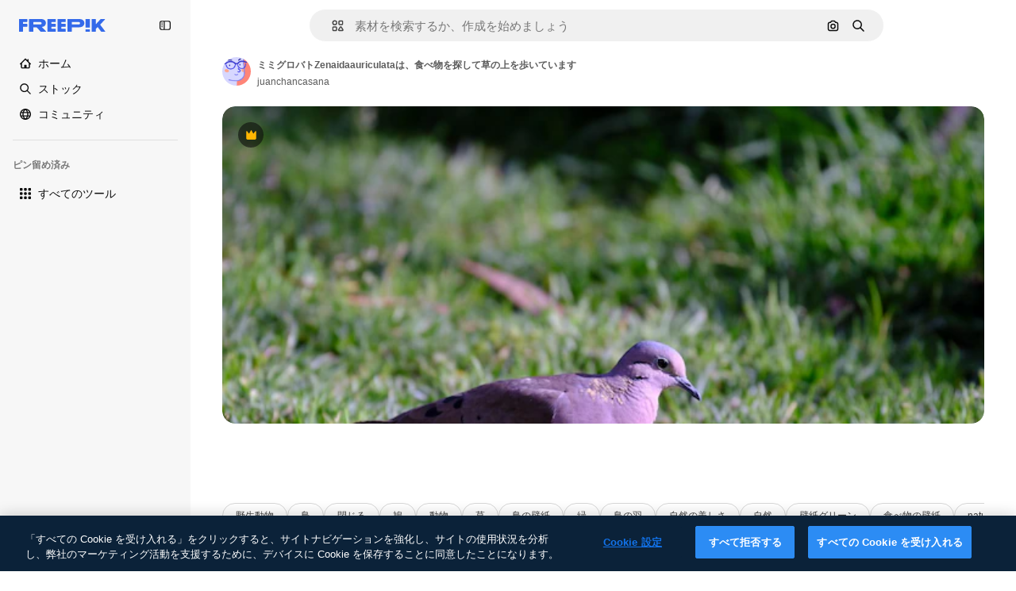

--- FILE ---
content_type: text/javascript
request_url: https://static.cdnpk.net/_next/static/R9JuA6BrtKBS32fLKE5Pq/_buildManifest.js
body_size: 21584
content:
self.__BUILD_MANIFEST=function(e,t,a,s,o,n,i,u,c,l,r,d,p,h,y,v,m,g,E,B,b,k,A,f,D,I,x,H,L,j,P,w,N,F,S,_,z,C,K,M,G,Z,R,T,U,O,V,Y,q,W,J,Q,X,$,ee,et,ea,es,eo,en,ei,eu,ec,el,er,ed,ep,eh,ey,ev,em,eg,eE,eB,eb,ek,eA,ef,eD,eI,ex,eH,eL,ej,eP,ew,eN,eF,eS,e_,ez,eC,eK,eM,eG,eZ,eR,eT,eU,eO,eV,eY,eq,eW,eJ,eQ,eX,e$,e0,e8,e1,e9,e5,e3,e4,e2,e6,e7,te,tt,ta,ts,to,tn,ti,tu,tc,tl,tr,td,tp,th,ty,tv,tm,tg,tE,tB,tb,tk,tA,tf,tD,tI,tx,tH,tL,tj,tP,tw,tN,tF,tS,t_,tz,tC,tK,tM,tG,tZ,tR,tT,tU,tO,tV,tY,tq,tW,tJ,tQ,tX,t$,t0,t8,t1,t9,t5,t3,t4,t2,t6,t7,ae,at,aa,as,ao,an,ai,au,ac,al,ar,ad,ap,ah,ay,av,am,ag,aE,aB,ab,ak,aA,af,aD,aI,ax,aH,aL,aj,aP,aw,aN,aF,aS,a_,az,aC,aK,aM,aG,aZ,aR,aT,aU,aO,aV,aY,aq,aW,aJ,aQ,aX,a$,a0,a8,a1,a9,a5,a3,a4,a2,a6,a7,se,st,sa,ss,so,sn,si,su,sc,sl,sr,sd,sp,sh,sy,sv,sm,sg,sE,sB,sb,sk,sA,sf,sD,sI,sx,sH,sL,sj,sP,sw,sN,sF,sS,s_,sz,sC,sK,sM,sG,sZ,sR,sT,sU,sO,sV,sY,sq,sW,sJ,sQ,sX,s$,s0,s8,s1,s9,s5,s3,s4,s2,s6,s7,oe,ot,oa,os,oo,on,oi,ou,oc,ol,or,od,op,oh,oy,ov,om,og,oE,oB,ob,ok,oA,of,oD,oI,ox,oH,oL,oj,oP,ow,oN,oF,oS,o_,oz,oC,oK,oM,oG,oZ,oR,oT,oU,oO,oV,oY,oq,oW,oJ,oQ,oX,o$,o0,o8,o1,o9,o5,o3,o4,o2,o6,o7,ne,nt,na,ns,no,nn,ni,nu,nc,nl,nr,nd,np,nh,ny,nv,nm,ng,nE,nB,nb,nk,nA,nf,nD,nI,nx,nH,nL,nj,nP,nw,nN,nF,nS,n_,nz,nC,nK,nM,nG,nZ,nR,nT,nU,nO,nV,nY,nq,nW,nJ,nQ,nX,n$,n0,n8,n1,n9,n5,n3,n4,n2,n6,n7,ie,it,ia,is,io,ii,iu,ic,il,ir,id,ip,ih,iy,iv,im,ig,iE,iB,ib,ik,iA,iD,iI,ix,iH,iL,ij,iP,iw,iN,iF,iS,i_,iz,iC,iK,iM,iG,iZ,iR,iT,iU,iO,iV,iY,iq,iW,iJ,iQ,iX,i$,i0,i8,i1,i9,i5,i3,i4,i2,i6,i7,ue,ut,ua,us,uo,un,ui,uu,uc,ul,ur,ud,up,uh,uy,uv,um,ug,uE,uB,ub,uk,uA,uf,uD,uI,ux,uH,uL,uj,uP,uw,uN,uF,uS,u_,uz,uC,uK,uM,uG,uZ,uR,uT,uU,uO,uV,uY,uq,uW,uJ,uQ,uX,u$,u0,u8,u1,u9,u5,u3,u4,u2,u6,u7,ce,ct,ca,cs,co,cn,ci,cu,cc,cl,cr,cd,cp,ch,cy,cv,cm,cg,cE,cB,cb,ck,cA,cf,cD,cI,cx,cH,cL,cj,cP,cw,cN,cF,cS,c_,cz,cC,cK,cM,cG,cZ,cR,cT,cU,cO,cV,cY,cq,cW,cJ,cQ){return{__rewrites:{afterFiles:[{has:O,source:"/:nextInternalLocale(en|ja|tl\\-PH|ceb\\-PH)/metrics",destination:"/:nextInternalLocale/api/metrics"},{has:O,source:"/:nextInternalLocale(en|ja|tl\\-PH|ceb\\-PH)/healthz",destination:"/:nextInternalLocale/api/healthz"},{has:[{type:e,value:aG}],source:"/en/author/:authorSlug/icons/:param(\\d{1,})",destination:"/en/author/:authorSlug/icons/page/:param"},{has:[{type:e,value:E}],source:"/:nextInternalLocale(en|ja|tl\\-PH|ceb\\-PH)/may-akda/:authorSlug/mga-icon/:param(\\d{1,})",destination:so},{has:[{type:e,value:y}],source:"/:nextInternalLocale(en|ja|tl\\-PH|ceb\\-PH)/tagsulat/:authorSlug/mga-icon/:param(\\d{1,})",destination:so},{has:[{type:e,value:E}],source:"/:nextInternalLocale(en|ja|tl\\-PH|ceb\\-PH)/may-akda/:authorSlug/mga-icon",destination:sn},{has:[{type:e,value:y}],source:"/:nextInternalLocale(en|ja|tl\\-PH|ceb\\-PH)/tagsulat/:authorSlug/mga-icon",destination:sn},{has:[{type:e,value:E}],source:"/:nextInternalLocale(en|ja|tl\\-PH|ceb\\-PH)/may-akda/:authorSlug/mga-video",destination:si},{has:[{type:e,value:y}],source:"/:nextInternalLocale(en|ja|tl\\-PH|ceb\\-PH)/tagsulat/:authorSlug/mga-video",destination:si},{has:[{type:e,value:E}],source:"/:nextInternalLocale(en|ja|tl\\-PH|ceb\\-PH)/may-akda/:authorSlug/animated-mga-icon",destination:su},{has:[{type:e,value:y}],source:"/:nextInternalLocale(en|ja|tl\\-PH|ceb\\-PH)/tagsulat/:authorSlug/animated-mga-icon",destination:su},{has:[{type:e,value:E}],source:sc,destination:tb},{has:[{type:e,value:y}],source:sl,destination:tb},{has:[{type:e,value:E}],source:"/:nextInternalLocale(en|ja|tl\\-PH|ceb\\-PH)/may-akda/:authorSlug/mga-icon/:param",destination:sr},{has:[{type:e,value:y}],source:"/:nextInternalLocale(en|ja|tl\\-PH|ceb\\-PH)/tagsulat/:authorSlug/mga-icon/:param",destination:sr},{has:[{type:e,value:E}],source:"/:nextInternalLocale(en|ja|tl\\-PH|ceb\\-PH)/may-akda/:authorSlug/mga-video/:page",destination:sd},{has:[{type:e,value:y}],source:"/:nextInternalLocale(en|ja|tl\\-PH|ceb\\-PH)/tagsulat/:authorSlug/mga-video/:page",destination:sd},{has:[{type:e,value:E}],source:"/:nextInternalLocale(en|ja|tl\\-PH|ceb\\-PH)/may-akda/:authorSlug/animated-mga-icon/:param",destination:sp},{has:[{type:e,value:y}],source:"/:nextInternalLocale(en|ja|tl\\-PH|ceb\\-PH)/tagsulat/:authorSlug/animated-mga-icon/:param",destination:sp},{has:[{type:e,value:E}],source:"/:nextInternalLocale(en|ja|tl\\-PH|ceb\\-PH)/may-akda/:authorSlug",destination:sh},{has:[{type:e,value:y}],source:"/:nextInternalLocale(en|ja|tl\\-PH|ceb\\-PH)/tagsulat/:authorSlug",destination:sh},{has:[{type:e,value:E}],source:"/:nextInternalLocale(en|ja|tl\\-PH|ceb\\-PH)/may-akda/:authorSlug/:param",destination:sy},{has:[{type:e,value:y}],source:"/:nextInternalLocale(en|ja|tl\\-PH|ceb\\-PH)/tagsulat/:authorSlug/:param",destination:sy},{has:[{type:e,value:E}],source:sc,destination:tb},{has:[{type:e,value:y}],source:sl,destination:tb},{has:[{type:e,value:E}],source:"/:nextInternalLocale(en|ja|tl\\-PH|ceb\\-PH)/libre-disney-template/:code*",destination:sv},{has:[{type:e,value:y}],source:"/:nextInternalLocale(en|ja|tl\\-PH|ceb\\-PH)/libre-disney-padron/:code*",destination:sv},{has:[{type:e,value:y}],source:"/:nextInternalLocale(en|ja|tl\\-PH|ceb\\-PH)/premium-disney-padron/:code*",destination:"/:nextInternalLocale/premium-disney-template/:code*"},{has:[{type:e,value:E}],source:"/:nextInternalLocale(en|ja|tl\\-PH|ceb\\-PH)/libre-mga-larawan-mga-vektor/:param*",destination:sm},{has:[{type:e,value:y}],source:"/:nextInternalLocale(en|ja|tl\\-PH|ceb\\-PH)/libre-mga-hulagway-mga-bektor/:param*",destination:sm},{has:[{type:e,value:N}],source:"/:nextInternalLocale(en|ja|tl\\-PH|ceb\\-PH)/free-photos-vectors/:param*",destination:H},{has:[{type:e,value:k},{type:t,key:d}],source:tr,destination:tk},{has:[{type:e,value:k}],source:tr,destination:tA},{has:[{type:e,value:b},{type:t,key:d}],source:tr,destination:tk},{has:[{type:e,value:b}],source:tr,destination:tA},{has:[{type:e,value:E},{type:t,key:d}],source:td,destination:tk},{has:[{type:e,value:E}],source:td,destination:tA},{has:[{type:e,value:y},{type:t,key:d}],source:td,destination:tk},{has:[{type:e,value:y}],source:td,destination:tA},{has:[{type:e,value:C}],source:td,destination:"/:nextInternalLocale/icons"},{has:[{type:e,value:C}],source:"/:nextInternalLocale(en|ja|tl\\-PH|ceb\\-PH)/mga-icon/:id*",destination:"/:nextInternalLocale/icons/:id*"},{has:[{type:e,value:N}],source:tr,destination:H},{has:[{type:e,value:N}],source:"/:nextInternalLocale(en|ja|tl\\-PH|ceb\\-PH)/icons/:id*",destination:H},{has:[{type:e,value:y}],source:"/:nextInternalLocale(en|ja|tl\\-PH|ceb\\-PH)/ai/icon-tigmugna/himan",destination:"/:nextInternalLocale/ai/icon-generator/tool"},{has:[{type:e,value:k},{type:t,key:d}],source:tf,destination:tD},{has:[{type:e,value:k}],source:tf,destination:tI},{has:[{type:e,value:b},{type:t,key:d}],source:tf,destination:tD},{has:[{type:e,value:b}],source:tf,destination:tI},{has:[{type:e,value:E},{type:t,key:d}],source:tp,destination:tD},{has:[{type:e,value:E}],source:tp,destination:tI},{has:[{type:e,value:y},{type:t,key:d}],source:tp,destination:tD},{has:[{type:e,value:y}],source:tp,destination:tI},{has:[{type:e,value:C}],source:tp,destination:"/:nextInternalLocale/animated-icons"},{has:[{type:t,key:d},{type:e,value:k}],source:sg,destination:tx},{has:[{type:e,value:k}],source:sg,destination:tH},{has:[{type:t,key:d},{type:e,value:b}],source:sE,destination:tx},{has:[{type:e,value:b}],source:sE,destination:tH},{has:[{type:t,key:d},{type:e,value:E}],source:sB,destination:tx},{has:[{type:e,value:E}],source:sB,destination:tH},{has:[{type:t,key:d},{type:e,value:y}],source:sb,destination:tx},{has:[{type:e,value:y}],source:sb,destination:tH},{has:[{type:e,value:k},{type:t,key:d}],source:sk,destination:tL},{has:[{type:e,value:k}],source:sk,destination:tj},{has:[{type:e,value:b},{type:t,key:d}],source:sA,destination:tL},{has:[{type:e,value:b}],source:sA,destination:tj},{has:[{type:e,value:E},{type:t,key:d}],source:tP,destination:tL},{has:[{type:e,value:E}],source:tP,destination:tj},{has:[{type:e,value:y},{type:t,key:d}],source:tP,destination:tL},{has:[{type:e,value:y}],source:tP,destination:tj},{has:[{type:e,value:"www.freepik.es|freepik.es|br.freepik.com|localhost"}],source:"/:nextInternalLocale(en|ja|tl\\-PH|ceb\\-PH)/mockups/categorias/:slug",destination:"/:nextInternalLocale/mockups/category/:slug"},{has:[{type:e,value:th}],source:"/it/mockups/categorie/:slug",destination:"/it/mockups/category/:slug"},{has:[{type:e,value:ty}],source:"/fr/mockups/categories/:slug",destination:"/fr/mockups/category/:slug"},{has:[{type:e,value:tv}],source:"/de/mockups/kategorien/:slug",destination:"/de/mockups/category/:slug"},{has:[{type:e,value:ti}],source:"/nl/mockups/categorien/:slug",destination:"/nl/mockups/category/:slug"},{has:[{type:e,value:b}],source:"/ja/%E3%83%A2%E3%83%83%E3%82%AF%E3%82%A2%E3%83%83%E3%83%97/%E3%82%AB%E3%83%86%E3%82%B4%E3%83%AA%E3%83%BC/:slug",destination:"/ja/mockups/category/:slug"},{has:[{type:e,value:aZ}],source:"/ko/%EB%AA%A9%EC%97%85/%EC%B9%B4%ED%85%8C%EA%B3%A0%EB%A6%AC/:slug",destination:"/ko/mockups/category/:slug"},{has:[{type:e,value:tm}],source:"/pl/mockups/kategorie/:slug",destination:"/pl/mockups/category/:slug"},{has:[{type:e,value:sf}],source:"/ru/%D0%BC%D0%BE%D0%BA%D0%B0%D0%BF%D1%8B/k%D0%B0%D1%82%D0%B5%D0%B3%D0%BE%D1%80%D0%B8%D0%B8/:slug",destination:"/ru/mockups/category/:slug"},{has:[{type:e,value:ec}],source:"/zh-HK/%E6%A8%A3%E6%9C%AC/%E9%A1%9E%E5%88%A5/:slug",destination:"/zh-HK/mockups/category/:slug"},{has:[{type:e,value:el}],source:"/hi-IN/%E0%A4%AE%E0%A5%89%E0%A4%95%E0%A4%85%E0%A4%AA/%E0%A4%95%E0%A5%87%E0%A4%9F%E0%A5%87%E0%A4%97%E0%A4%B0%E0%A5%80/:slug",destination:"/hi-IN/mockups/category/:slug"},{has:[{type:e,value:er}],source:"/th-TH/%E0%B8%8A%E0%B8%B4%E0%B9%89%E0%B8%99%E0%B8%87%E0%B8%B2%E0%B8%99%E0%B8%88%E0%B8%B3%E0%B8%A5%E0%B8%AD%E0%B8%87/%E0%B8%AB%E0%B8%A1%E0%B8%A7%E0%B8%94%E0%B8%AB%E0%B8%A1%E0%B8%B9%E0%B9%88/:slug",destination:"/th-TH/mockups/category/:slug"},{has:[{type:e,value:ed}],source:"/cs-CZ/mockupy/kategorie/:slug",destination:"/cs-CZ/mockups/category/:slug"},{has:[{type:e,value:ep}],source:"/da-DK/mockups/kategori/:slug",destination:"/da-DK/mockups/category/:slug"},{has:[{type:e,value:eh}],source:"/fi-FI/mallikuvat/kategoria/:slug",destination:"/fi-FI/mockups/category/:slug"},{has:[{type:e,value:ey}],source:"/nb-NO/mockups/kategori/:slug",destination:"/nb-NO/mockups/category/:slug"},{has:[{type:e,value:ev}],source:"/sv-SE/mockups/kategori/:slug",destination:"/sv-SE/mockups/category/:slug"},{has:[{type:e,value:em}],source:"/tr-TR/mockup/kategori/:slug",destination:"/tr-TR/mockups/category/:slug"},{has:[{type:e,value:eg}],source:"/id-ID/mockup/kategori/:slug",destination:"/id-ID/mockups/category/:slug"},{has:[{type:e,value:eE}],source:"/vi-VN/mo-hinh/danh-muc/:slug",destination:"/vi-VN/mockups/category/:slug"},{has:[{type:e,value:eB}],source:"/af-ZA/voorstellings/kategorie/:slug",destination:"/af-ZA/mockups/category/:slug"},{has:[{type:e,value:eb}],source:"/az-AZ/maketl%c9%99r/kateqoriya/:slug",destination:"/az-AZ/mockups/category/:slug"},{has:[{type:e,value:ek}],source:"/be-BY/%d0%bc%d0%b0%d0%ba%d0%b0%d0%bf%d1%8b/%d0%ba%d0%b0%d1%82%d1%8d%d0%b3%d0%be%d1%80%d1%8b%d1%8f/:slug",destination:"/be-BY/mockups/category/:slug"},{has:[{type:e,value:eA}],source:"/bg-BG/%D0%BC%D0%B0%D0%BA%D0%B5%D1%82%D0%B8/%D0%BA%D0%B0%D1%82%D0%B5%D0%B3%D0%BE%D1%80%D0%B8%D1%8F/:slug",destination:"/bg-BG/mockups/category/:slug"},{has:[{type:e,value:ef}],source:"/bn-BD/%E0%A6%AE%E0%A6%95%E0%A6%86%E0%A6%AA/%E0%A6%95%E0%A7%8D%E0%A6%AF%E0%A6%BE%E0%A6%9F%E0%A6%BE%E0%A6%97%E0%A6%B0%E0%A6%BF/:slug",destination:"/bn-BD/mockups/category/:slug"},{has:[{type:e,value:eD}],source:"/bs-BA/makete/kategorija/:slug",destination:"/bs-BA/mockups/category/:slug"},{has:[{type:e,value:y}],source:"/ceb-PH/mga-mockup/kategoriya/:slug",destination:"/ceb-PH/mockups/category/:slug"},{has:[{type:e,value:eI}],source:"/el-GR/mockups/katigoria/:slug",destination:"/el-GR/mockups/category/:slug"},{has:[{type:e,value:ex}],source:"/et-EE/makette/kategooria/:slug",destination:"/et-EE/mockups/category/:slug"},{has:[{type:e,value:eH}],source:"/gu-IN/%e0%aa%ae%e0%ab%8b%e0%aa%95%e0%aa%85%e0%aa%aa%e0%ab%8d%e0%aa%b8/%e0%aa%b6%e0%ab%8d%e0%aa%b0%e0%ab%87%e0%aa%a3%e0%ab%80/:slug",destination:"/gu-IN/mockups/category/:slug"},{has:[{type:e,value:eL}],source:"/ha-NG/tsararrun-samfura/naui/:slug",destination:"/ha-NG/mockups/category/:slug"},{has:[{type:e,value:ej}],source:"/hr-HR/makete/kategorija/:slug",destination:"/hr-HR/mockups/category/:slug"},{has:[{type:e,value:eP}],source:"/hu-HU/makettek/kategoria/:slug",destination:"/hu-HU/mockups/category/:slug"},{has:[{type:e,value:ew}],source:"/hy-AM/%d5%b4%d5%a1%d5%af%d5%a5%d5%bf%d5%b6%d5%a5%d6%80/%d5%af%d5%a1%d5%bf%d5%a5%d5%a3%d5%b8%d6%80%d5%ab%d5%a1/:slug",destination:"/hy-AM/mockups/category/:slug"},{has:[{type:e,value:eN}],source:"/ig-NG/ihe-nlereanya/%e1%bb%a5d%e1%bb%8b/:slug",destination:"/ig-NG/mockups/category/:slug"},{has:[{type:e,value:eF}],source:"/is-IS/fleiri-synishorn/flokkur/:slug",destination:"/is-IS/mockups/category/:slug"},{has:[{type:e,value:eS}],source:"/jv-ID/para-mockup/kategori/:slug",destination:"/jv-ID/mockups/category/:slug"},{has:[{type:e,value:e_}],source:"/ka-GE/%e1%83%9b%e1%83%90%e1%83%99%e1%83%94%e1%83%a2%e1%83%94%e1%83%91%e1%83%98/%e1%83%99%e1%83%90%e1%83%a2%e1%83%94%e1%83%92%e1%83%9d%e1%83%a0%e1%83%98%e1%83%90/:slug",destination:"/ka-GE/mockups/category/:slug"},{has:[{type:e,value:ez}],source:"/kk-KZ/%d0%bc%d0%be%d0%ba%d0%b0%d0%bf%d1%82%d0%b0%d1%80/%d1%81%d0%b0%d0%bd%d0%b0%d1%82/:slug",destination:"/kk-KZ/mockups/category/:slug"},{has:[{type:e,value:eC}],source:"/km-KH/%e1%9e%85%e1%9f%92%e1%9e%9a%e1%9e%be%e1%9e%93%e1%9e%82%e1%9f%86%e1%9e%9a%e1%9e%bc/%e1%9e%94%e1%9f%92%e1%9e%9a%e1%9e%97%e1%9f%81%e1%9e%91/:slug",destination:"/km-KH/mockups/category/:slug"},{has:[{type:e,value:eK}],source:"/kn-IN/%e0%b2%86%e0%b2%95%e0%b3%83%e0%b2%a4%e0%b2%bf-%e0%b2%ae%e0%b2%be%e0%b2%a6%e0%b2%b0%e0%b2%bf/%e0%b2%b5%e0%b2%b0%e0%b3%8d%e0%b2%97/:slug",destination:"/kn-IN/mockups/category/:slug"},{has:[{type:e,value:eM}],source:"/lo-LA/%E0%BA%AB%E0%BA%BC%E0%BA%B2%E0%BA%8D%E0%BB%81%E0%BA%9A%E0%BA%9A%E0%BA%88%E0%BA%B3%E0%BA%A5%E0%BA%AD%E0%BA%87/%E0%BA%9B%E0%BA%B0%E0%BB%80%E0%BA%9E%E0%BA%94/:slug",destination:"/lo-LA/mockups/category/:slug"},{has:[{type:e,value:eG}],source:"/lt-LT/maketai/kategorija/:slug",destination:"/lt-LT/mockups/category/:slug"},{has:[{type:e,value:eZ}],source:"/lv-LV/maketiem/kategorija/:slug",destination:"/lv-LV/mockups/category/:slug"},{has:[{type:e,value:eR}],source:"/mk-MK/%d0%bc%d0%b0%d0%ba%d0%b5%d1%82%d0%b8/%d0%ba%d0%b0%d1%82%d0%b5%d0%b3%d0%be%d1%80%d0%b8%d1%98%d0%b0/:slug",destination:"/mk-MK/mockups/category/:slug"},{has:[{type:e,value:eT}],source:"/ml-IN/%e0%b4%ae%e0%b5%8b%e0%b4%95%e0%b5%8d%e0%b4%95%e0%b4%aa%e0%b5%8d%e0%b4%aa%e0%b5%81%e0%b4%95%e0%b5%be/%e0%b4%b5%e0%b4%bf%e0%b4%ad%e0%b4%be%e0%b4%97%e0%b4%82/:slug",destination:"/ml-IN/mockups/category/:slug"},{has:[{type:e,value:eU}],source:"/mn-MN/%d1%82%d0%b0%d0%bd%d0%b8%d0%bb%d1%86%d1%83%d1%83%d0%bb%d0%b3%d0%b0-%d0%b7%d0%b0%d0%b3%d0%b2%d0%b0%d1%80%d1%83%d1%83%d0%b4/%d0%b0%d0%bd%d0%b3%d0%b8%d0%bb%d0%b0%d0%bb/:slug",destination:"/mn-MN/mockups/category/:slug"},{has:[{type:e,value:eO}],source:"/mr-IN/%E0%A4%AE%E0%A5%89%E0%A4%95%E0%A4%85%E0%A4%AA%E0%A5%8D%E0%A4%B8/%E0%A4%B5%E0%A4%B0%E0%A5%8D%E0%A4%97/:slug",destination:"/mr-IN/mockups/category/:slug"},{has:[{type:e,value:eV}],source:"/ms-MY/mockup-berbilang/kategori/:slug",destination:"/ms-MY/mockups/category/:slug"},{has:[{type:e,value:eY}],source:"/my-MM/%e1%80%99%e1%80%b1%e1%80%ac%e1%80%b7%e1%80%80%e1%80%95%e1%80%ba%e1%80%99%e1%80%bb%e1%80%ac%e1%80%b8/%e1%80%a1%e1%80%99%e1%80%bb%e1%80%ad%e1%80%af%e1%80%b8%e1%80%a1%e1%80%85%e1%80%ac%e1%80%b8/:slug",destination:"/my-MM/mockups/category/:slug"},{has:[{type:e,value:eq}],source:"/ne-NP/%e0%a4%ae%e0%a5%8b%e0%a4%95%e0%a4%85%e0%a4%aa%e0%a4%b9%e0%a4%b0%e0%a5%82/%e0%a4%b6%e0%a5%8d%e0%a4%b0%e0%a5%87%e0%a4%a3%e0%a5%80/:slug",destination:"/ne-NP/mockups/category/:slug"},{has:[{type:e,value:eW}],source:"/pa-IN/%e0%a8%ae%e0%a9%8c%e0%a8%95%e0%a8%85%e0%a9%b1%e0%a8%aa%e0%a8%b8/%e0%a8%b8%e0%a8%bc%e0%a9%8d%e0%a8%b0%e0%a9%87%e0%a8%a3%e0%a9%80/:slug",destination:"/pa-IN/mockups/category/:slug"},{has:[{type:e,value:"pt.freepik.com|localhost"}],source:"/pt/mockups/categorias/:slug",destination:"/pt/mockups/category/:slug"},{has:[{type:e,value:eJ}],source:"/ro-RO/mockup-uri/categorie/:slug",destination:"/ro-RO/mockups/category/:slug"},{has:[{type:e,value:eQ}],source:"/si-LK/%E0%B6%B6%E0%B7%9C%E0%B7%84%E0%B7%9D-%E0%B6%B8%E0%B7%9C%E0%B6%9A%E0%B7%8A%E0%B6%85%E0%B6%B4%E0%B7%8A/%E0%B6%B4%E0%B7%8A%E0%B6%BB%E0%B7%80%E0%B6%BB%E0%B7%8A%E0%B6%9C%E0%B6%BA/:slug",destination:"/si-LK/mockups/category/:slug"},{has:[{type:e,value:eX}],source:"/sk-SK/mockupy/kateg%c3%b3ria/:slug",destination:"/sk-SK/mockups/category/:slug"},{has:[{type:e,value:e$}],source:"/sl-SI/maket/kategorija/:slug",destination:"/sl-SI/mockups/category/:slug"},{has:[{type:e,value:e0}],source:"/so-SO/muunado/qeybta/:slug",destination:"/so-SO/mockups/category/:slug"},{has:[{type:e,value:e8}],source:"/sq-AL/disa-makete/kategori/:slug",destination:"/sq-AL/mockups/category/:slug"},{has:[{type:e,value:e1}],source:"/sr-RS/makete/kategorija/:slug",destination:"/sr-RS/mockups/category/:slug"},{has:[{type:e,value:e9}],source:"/sw-KE/maktaba/kategoria/:slug",destination:"/sw-KE/mockups/category/:slug"},{has:[{type:e,value:e5}],source:"/ta-IN/%E0%AE%A8%E0%AE%95%E0%AE%B2%E0%AF%8D-%E0%AE%B5%E0%AE%9F%E0%AE%BF%E0%AE%B5%E0%AE%99%E0%AF%8D%E0%AE%95%E0%AE%B3%E0%AF%8D/%E0%AE%B5%E0%AE%95%E0%AF%88/:slug",destination:"/ta-IN/mockups/category/:slug"},{has:[{type:e,value:e3}],source:"/te-IN/%E0%B0%AE%E0%B0%BE%E0%B0%95%E0%B1%8D%E0%B0%AA%E0%B1%8D%E0%B0%B2%E0%B1%81/%E0%B0%B5%E0%B0%B0%E0%B1%8D%E0%B0%97%E0%B0%82/:slug",destination:"/te-IN/mockups/category/:slug"},{has:[{type:e,value:E}],source:"/tl-PH/mga-mockup/kategorya/:slug",destination:"/tl-PH/mockups/category/:slug"},{has:[{type:e,value:e4}],source:"/uk-UA/%D0%BC%D0%BE%D0%BA%D0%B0%D0%BF%D0%B8/%D0%BA%D0%B0%D1%82%D0%B5%D0%B3%D0%BE%D1%80%D1%96%D1%8F/:slug",destination:"/uk-UA/mockups/category/:slug"},{has:[{type:e,value:e2}],source:"/uz-UZ/maketlar/kategoriya/:slug",destination:"/uz-UZ/mockups/category/:slug"},{has:[{type:e,value:e6}],source:"/yo-NG/%c3%a0w%e1%bb%8dn-%c3%a0p%e1%ba%b9%e1%ba%b9r%e1%ba%b9-%c3%a0w%c3%b2r%c3%a1n/%e1%ba%b9ka/:slug",destination:"/yo-NG/mockups/category/:slug"},{has:[{type:e,value:e7}],source:"/zh-CN/%E6%A8%A1%E5%9E%8B/%E7%B1%BB%E5%88%AB/:slug",destination:"/zh-CN/mockups/category/:slug"},{has:[{type:e,value:te}],source:"/zh-TW/%e5%a4%9a%e5%80%8b%e6%a8%a1%e6%93%ac%e5%9c%96/%e9%a1%9e%e5%88%a5/:slug",destination:"/zh-TW/mockups/category/:slug"},{has:[{type:e,value:tt}],source:"/zu-ZA/izifanekiso/isigaba/:slug",destination:"/zu-ZA/mockups/category/:slug"},{has:[{type:e,value:C}],source:"/:nextInternalLocale(en|ja|tl\\-PH|ceb\\-PH)/mga-larawan/:param+",destination:"/:nextInternalLocale/photos/:param+"},{has:[{type:e,value:N}],source:"/:nextInternalLocale(en|ja|tl\\-PH|ceb\\-PH)/photos/:param+",destination:H},{has:[{type:e,value:E}],source:"/:nextInternalLocale(en|ja|tl\\-PH|ceb\\-PH)/sikat-psd",destination:"/:nextInternalLocale/popular-psd"},{has:[{type:e,value:E}],source:"/:nextInternalLocale(en|ja|tl\\-PH|ceb\\-PH)/sikat-psd/:param*",destination:"/:nextInternalLocale/popular-psd/:param*"},{has:[{type:t,key:d},{type:e,value:k}],source:tw,destination:tN},{has:[{type:e,value:k}],source:tw,destination:tF},{has:[{type:t,key:d},{type:e,value:b}],source:tw,destination:tN},{has:[{type:e,value:b}],source:tw,destination:tF},{has:[{type:t,key:d},{type:e,value:E}],source:tS,destination:tN},{has:[{type:e,value:E}],source:tS,destination:tF},{has:[{type:t,key:d},{type:e,value:y}],source:tS,destination:tN},{has:[{type:e,value:y}],source:tS,destination:tF},{has:[{type:e,value:b}],source:"/:nextInternalLocale(en|ja|tl\\-PH|ceb\\-PH)/%E6%96%99%E9%87%91",destination:aR},{has:[{type:e,value:E}],source:"/:nextInternalLocale(en|ja|tl\\-PH|ceb\\-PH)/pagpepresyo",destination:aR},{has:[{type:e,value:y}],source:"/:nextInternalLocale(en|ja|tl\\-PH|ceb\\-PH)/presyo",destination:aR},{has:[{type:e,value:b}],source:"/:nextInternalLocale(en|ja|tl\\-PH|ceb\\-PH)/%E6%96%99%E9%87%91/:id*",destination:aT},{has:[{type:e,value:E}],source:"/:nextInternalLocale(en|ja|tl\\-PH|ceb\\-PH)/pagpepresyo/:id*",destination:aT},{has:[{type:e,value:y}],source:"/:nextInternalLocale(en|ja|tl\\-PH|ceb\\-PH)/presyo/:id*",destination:aT},{has:[{type:e,value:E}],source:"/:nextInternalLocale(en|ja|tl\\-PH|ceb\\-PH)/pagpepresyo-grupo",destination:sD},{has:[{type:e,value:y}],source:"/:nextInternalLocale(en|ja|tl\\-PH|ceb\\-PH)/presyo-mga-grupo",destination:sD},{has:[{type:e,value:E}],source:"/:nextInternalLocale(en|ja|tl\\-PH|ceb\\-PH)/libre-vektor",destination:sI},{has:[{type:e,value:y}],source:"/:nextInternalLocale(en|ja|tl\\-PH|ceb\\-PH)/libre-bektor",destination:sI},{has:[{type:e,value:E}],source:"/:nextInternalLocale(en|ja|tl\\-PH|ceb\\-PH)/libre-vektor/:id*",destination:sx},{has:[{type:e,value:y}],source:"/:nextInternalLocale(en|ja|tl\\-PH|ceb\\-PH)/libre-bektor/:id*",destination:sx},{has:[{type:e,value:E}],source:"/:nextInternalLocale(en|ja|tl\\-PH|ceb\\-PH)/premium-vektor",destination:sH},{has:[{type:e,value:y}],source:"/:nextInternalLocale(en|ja|tl\\-PH|ceb\\-PH)/premium-bektor",destination:sH},{has:[{type:e,value:E}],source:"/:nextInternalLocale(en|ja|tl\\-PH|ceb\\-PH)/premium-vektor/:id*",destination:sL},{has:[{type:e,value:y}],source:"/:nextInternalLocale(en|ja|tl\\-PH|ceb\\-PH)/premium-bektor/:id*",destination:sL},{has:[{type:e,value:E}],source:"/:nextInternalLocale(en|ja|tl\\-PH|ceb\\-PH)/libre-larawan",destination:sj},{has:[{type:e,value:y}],source:"/:nextInternalLocale(en|ja|tl\\-PH|ceb\\-PH)/libre-hulagway",destination:sj},{has:[{type:e,value:E}],source:"/:nextInternalLocale(en|ja|tl\\-PH|ceb\\-PH)/libre-larawan/:id*",destination:sP},{has:[{type:e,value:y}],source:"/:nextInternalLocale(en|ja|tl\\-PH|ceb\\-PH)/libre-hulagway/:id*",destination:sP},{has:[{type:e,value:E}],source:"/:nextInternalLocale(en|ja|tl\\-PH|ceb\\-PH)/premium-larawan",destination:sw},{has:[{type:e,value:y}],source:"/:nextInternalLocale(en|ja|tl\\-PH|ceb\\-PH)/premium-hulagway",destination:sw},{has:[{type:e,value:E}],source:"/:nextInternalLocale(en|ja|tl\\-PH|ceb\\-PH)/premium-larawan/:id*",destination:sN},{has:[{type:e,value:y}],source:"/:nextInternalLocale(en|ja|tl\\-PH|ceb\\-PH)/premium-hulagway/:id*",destination:sN},{has:[{type:e,value:C}],source:"/:nextInternalLocale(en|ja|tl\\-PH|ceb\\-PH)/libre-psd",destination:"/:nextInternalLocale/free-psd"},{has:[{type:e,value:C}],source:"/:nextInternalLocale(en|ja|tl\\-PH|ceb\\-PH)/libre-psd/:id*",destination:"/:nextInternalLocale/free-psd/:id*"},{has:[{type:e,value:C}],source:"/:nextInternalLocale(en|ja|tl\\-PH|ceb\\-PH)/libre-ai-larawan",destination:"/:nextInternalLocale/free-ai-image"},{has:[{type:e,value:C}],source:"/:nextInternalLocale(en|ja|tl\\-PH|ceb\\-PH)/libre-ai-larawan/:id*",destination:"/:nextInternalLocale/free-ai-image/:id*"},{has:[{type:e,value:C}],source:"/:nextInternalLocale(en|ja|tl\\-PH|ceb\\-PH)/premium-ai-larawan",destination:"/:nextInternalLocale/premium-ai-image"},{has:[{type:e,value:C}],source:"/:nextInternalLocale(en|ja|tl\\-PH|ceb\\-PH)/premium-ai-larawan/:id*",destination:"/:nextInternalLocale/premium-ai-image/:id*"},{has:[{type:e,value:N}],source:"/:nextInternalLocale(en|ja|tl\\-PH|ceb\\-PH)/free-vector",destination:H},{has:[{type:e,value:N}],source:"/:nextInternalLocale(en|ja|tl\\-PH|ceb\\-PH)/free-vector/:id*",destination:H},{has:[{type:e,value:N}],source:"/:nextInternalLocale(en|ja|tl\\-PH|ceb\\-PH)/premium-vector",destination:H},{has:[{type:e,value:N}],source:"/:nextInternalLocale(en|ja|tl\\-PH|ceb\\-PH)/premium-vector/:id*",destination:H},{has:[{type:e,value:N}],source:"/:nextInternalLocale(en|ja|tl\\-PH|ceb\\-PH)/free-photo",destination:H},{has:[{type:e,value:N}],source:"/:nextInternalLocale(en|ja|tl\\-PH|ceb\\-PH)/free-photo/:id*",destination:H},{has:[{type:e,value:N}],source:"/:nextInternalLocale(en|ja|tl\\-PH|ceb\\-PH)/premium-photo",destination:H},{has:[{type:e,value:N}],source:"/:nextInternalLocale(en|ja|tl\\-PH|ceb\\-PH)/premium-photo/:id*",destination:H},{has:[{type:e,value:N}],source:"/:nextInternalLocale(en|ja|tl\\-PH|ceb\\-PH)/free-psd",destination:H},{has:[{type:e,value:N}],source:"/:nextInternalLocale(en|ja|tl\\-PH|ceb\\-PH)/free-psd/:id*",destination:H},{has:[{type:e,value:N}],source:"/:nextInternalLocale(en|ja|tl\\-PH|ceb\\-PH)/free-ai-image",destination:H},{has:[{type:e,value:N}],source:"/:nextInternalLocale(en|ja|tl\\-PH|ceb\\-PH)/free-ai-image/:id*",destination:H},{has:[{type:e,value:N}],source:"/:nextInternalLocale(en|ja|tl\\-PH|ceb\\-PH)/premium-ai-image",destination:H},{has:[{type:e,value:N}],source:"/:nextInternalLocale(en|ja|tl\\-PH|ceb\\-PH)/premium-ai-image/:id*",destination:H},{has:[{type:e,value:t_}],source:aU,destination:H},{has:[{type:e,value:t_}],source:"/:nextInternalLocale(en|ja|tl\\-PH|ceb\\-PH)/templates/:id*",destination:H},{has:[{type:t,key:d},{type:e,value:k}],source:tu,destination:tz},{has:[{type:e,value:k}],source:tu,destination:tC},{has:[{type:t,key:d},{type:e,value:b}],source:sF,destination:tz},{has:[{type:e,value:b}],source:sF,destination:tC},{has:[{type:t,key:d},{type:e,value:E}],source:tu,destination:tz},{has:[{type:e,value:E}],source:tu,destination:tC},{has:[{type:t,key:d},{type:e,value:y}],source:tu,destination:tz},{has:[{type:e,value:y}],source:tu,destination:tC},{has:[{type:t,key:d},{type:e,value:k}],source:aU,destination:tK},{has:[{type:e,value:k}],source:aU,destination:tM},{has:[{type:t,key:d},{type:e,value:b}],source:sS,destination:tK},{has:[{type:e,value:b}],source:sS,destination:tM},{has:[{type:t,key:d},{type:e,value:E}],source:s_,destination:tK},{has:[{type:e,value:E}],source:s_,destination:tM},{has:[{type:t,key:d},{type:e,value:y}],source:sz,destination:tK},{has:[{type:e,value:y}],source:sz,destination:tM},{has:[{type:e,value:"www.freepik.com|freepik.com|ru.freepik.com|localhost"}],source:"/:nextInternalLocale(en|ja|tl\\-PH|ceb\\-PH)/create/:slug",destination:"/:nextInternalLocale/templates/category/:slug"},{has:[{type:e,value:"www.freepik.es|freepik.es|localhost"}],source:"/es/crear/:slug",destination:"/es/templates/category/:slug"},{has:[{type:e,value:tv}],source:"/de/erstellen/:slug",destination:"/de/templates/category/:slug"},{has:[{type:e,value:ty}],source:"/fr/creer/:slug",destination:"/fr/templates/category/:slug"},{has:[{type:e,value:th}],source:"/it/creare/:slug",destination:"/it/templates/category/:slug"},{has:[{type:e,value:aO}],source:"/pt/criar/:slug",destination:"/pt/templates/category/:slug"},{has:[{type:e,value:b}],source:"/ja/%E4%BD%9C%E6%88%90%E3%81%99%E3%82%8B/:slug",destination:"/ja/templates/category/:slug"},{has:[{type:e,value:aZ}],source:"/ko/%EC%83%9D%EC%84%B1%ED%95%98%EA%B8%B0/:slug",destination:"/ko/templates/category/:slug"},{has:[{type:e,value:ti}],source:"/nl/maken/:slug",destination:"/nl/templates/category/:slug"},{has:[{type:e,value:tm}],source:"/pl/tworzyc/:slug",destination:"/pl/templates/category/:slug"},{has:[{type:e,value:ec}],source:"/zh-HK/%E5%89%B5%E9%80%A0/:slug",destination:"/zh-HK/templates/category/:slug"},{has:[{type:e,value:el}],source:"/hi-IN/%E0%A4%95%E0%A5%8D%E0%A4%B0%E0%A5%80%E0%A4%90%E0%A4%9F/:slug",destination:"/hi-IN/templates/category/:slug"},{has:[{type:e,value:er}],source:"/th-TH/%E0%B8%AA%E0%B8%A3%E0%B9%89%E0%B8%B2%E0%B8%87/:slug",destination:"/th-TH/templates/category/:slug"},{has:[{type:e,value:ed}],source:"/cs-CZ/vytvorit/:slug",destination:"/cs-CZ/templates/category/:slug"},{has:[{type:e,value:ep}],source:"/da-DK/generer/:slug",destination:"/da-DK/templates/category/:slug"},{has:[{type:e,value:eh}],source:"/fi-FI/luo/:slug",destination:"/fi-FI/templates/category/:slug"},{has:[{type:e,value:ey}],source:"/nb-NO/opprette/:slug",destination:"/nb-NO/templates/category/:slug"},{has:[{type:e,value:ev}],source:"/sv-SE/skapa/:slug",destination:"/sv-SE/templates/category/:slug"},{has:[{type:e,value:em}],source:"/tr-TR/olustur/:slug",destination:"/tr-TR/templates/category/:slug"},{has:[{type:e,value:eg}],source:"/id-ID/buat/:slug",destination:"/id-ID/templates/category/:slug"},{has:[{type:e,value:eE}],source:"/vi-VN/tao/:slug",destination:"/vi-VN/templates/category/:slug"},{has:[{type:e,value:ef}],source:"/bn-BD/%E0%A6%A4%E0%A7%88%E0%A6%B0%E0%A6%BF-%E0%A6%95%E0%A6%B0%E0%A7%81%E0%A6%A8/:slug",destination:"/bn-BD/templates/category/:slug"},{has:[{type:e,value:e7}],source:"/zh-CN/%E5%88%9B%E5%BB%BA/:slug",destination:"/zh-CN/templates/category/:slug"},{has:[{type:e,value:eI}],source:"/el-GR/dimiourgia/:slug",destination:"/el-GR/templates/category/:slug"},{has:[{type:e,value:eV}],source:"/ms-MY/cipta/:slug",destination:"/ms-MY/templates/category/:slug"},{has:[{type:e,value:eJ}],source:"/ro-RO/creare/:slug",destination:"/ro-RO/templates/category/:slug"},{has:[{type:e,value:e5}],source:"/ta-IN/%E0%AE%89%E0%AE%B0%E0%AF%81%E0%AE%B5%E0%AE%BE%E0%AE%95%E0%AF%8D%E0%AE%95%E0%AF%81/:slug",destination:"/ta-IN/templates/category/:slug"},{has:[{type:e,value:e4}],source:"/uk-UA/%D1%81%D1%82%D0%B2%D0%BE%D1%80%D0%B8%D1%82%D0%B8/:slug",destination:"/uk-UA/templates/category/:slug"},{has:[{type:e,value:eB}],source:"/af-ZA/skep/:slug",destination:"/af-ZA/templates/category/:slug"},{has:[{type:e,value:eP}],source:"/hu-HU/keszites/:slug",destination:"/hu-HU/templates/category/:slug"},{has:[{type:e,value:eA}],source:"/bg-BG/%D1%81%D1%8A%D0%B7%D0%B4%D0%B0%D0%B9/:slug",destination:"/bg-BG/templates/category/:slug"},{has:[{type:e,value:e9}],source:"/sw-KE/unda/:slug",destination:"/sw-KE/templates/category/:slug"},{has:[{type:e,value:e3}],source:"/te-IN/%E0%B0%B8%E0%B1%83%E0%B0%B7%E0%B1%8D%E0%B0%9F%E0%B0%BF%E0%B0%82%E0%B0%9A%E0%B1%81/:slug",destination:"/te-IN/templates/category/:slug"},{has:[{type:e,value:eO}],source:"/mr-IN/%E0%A4%A4%E0%A4%AF%E0%A4%BE%E0%A4%B0-%E0%A4%95%E0%A4%B0%E0%A4%BE/:slug",destination:"/mr-IN/templates/category/:slug"},{has:[{type:e,value:eX}],source:"/sk-SK/vytvorit/:slug",destination:"/sk-SK/templates/category/:slug"},{has:[{type:e,value:ex}],source:"/et-EE/loo/:slug",destination:"/et-EE/templates/category/:slug"},{has:[{type:e,value:eZ}],source:"/lv-LV/izveidot/:slug",destination:"/lv-LV/templates/category/:slug"},{has:[{type:e,value:eG}],source:"/lt-LT/kurti/:slug",destination:"/lt-LT/templates/category/:slug"},{has:[{type:e,value:e$}],source:"/sl-SI/ustvari/:slug",destination:"/sl-SI/templates/category/:slug"},{has:[{type:e,value:ej}],source:"/hr-HR/stvoriti/:slug",destination:"/hr-HR/templates/category/:slug"},{has:[{type:e,value:e1}],source:"/sr-RS/napraviti/:slug",destination:"/sr-RS/templates/category/:slug"},{has:[{type:e,value:E}],source:"/tl-PH/lumikha/:slug",destination:"/tl-PH/templates/category/:slug"},{has:[{type:e,value:te}],source:"/zh-TW/%E5%BB%BA%E7%AB%8B/:slug",destination:"/zh-TW/templates/category/:slug"},{has:[{type:e,value:tt}],source:"/zu-ZA/dala/:slug",destination:"/zu-ZA/templates/category/:slug"},{has:[{type:e,value:e6}],source:"/yo-NG/%E1%B9%A3%E1%BA%B9da/:slug",destination:"/yo-NG/templates/category/:slug"},{has:[{type:e,value:eL}],source:"/ha-NG/%C6%99ir%C6%99ira/:slug",destination:"/ha-NG/templates/category/:slug"},{has:[{type:e,value:eN}],source:"/ig-NG/mep%E1%BB%A5ta/:slug",destination:"/ig-NG/templates/category/:slug"},{has:[{type:e,value:eW}],source:"/pa-IN/%E0%A8%AC%E0%A8%A3%E0%A8%BE%E0%A8%93/:slug",destination:"/pa-IN/templates/category/:slug"},{has:[{type:e,value:eH}],source:"/gu-IN/%E0%AA%AC%E0%AA%A8%E0%AA%BE%E0%AA%B5%E0%AB%8B/:slug",destination:"/gu-IN/templates/category/:slug"},{has:[{type:e,value:eK}],source:"/kn-IN/%E0%B2%B0%E0%B2%9A%E0%B2%BF%E0%B2%B8%E0%B2%BF/:slug",destination:"/kn-IN/templates/category/:slug"},{has:[{type:e,value:eT}],source:"/ml-IN/%E0%B4%B8%E0%B5%83%E0%B4%B7%E0%B5%8D%E0%B4%9F%E0%B4%BF%E0%B4%95%E0%B5%8D%E0%B4%95%E0%B5%81%E0%B4%95/:slug",destination:"/ml-IN/templates/category/:slug"},{has:[{type:e,value:eQ}],source:"/si-LK/%E0%B7%83%E0%B7%8F%E0%B6%AF%E0%B6%B1%E0%B7%8A%E0%B6%B1/:slug",destination:"/si-LK/templates/category/:slug"},{has:[{type:e,value:eC}],source:"/km-KH/%E1%9E%94%E1%9E%84%E1%9F%92%E1%9E%80%E1%9E%BE%E1%9E%8F/:slug",destination:"/km-KH/templates/category/:slug"},{has:[{type:e,value:ew}],source:"/hy-AM/%D5%BD%D5%BF%D5%A5%D5%B2%D5%AE%D5%A5%D5%AC/:slug",destination:"/hy-AM/templates/category/:slug"},{has:[{type:e,value:e_}],source:"/ka-GE/%E1%83%A8%E1%83%94%E1%83%A5%E1%83%9B%E1%83%9C%E1%83%90/:slug",destination:"/ka-GE/templates/category/:slug"},{has:[{type:e,value:eb}],source:"/az-AZ/yarat/:slug",destination:"/az-AZ/templates/category/:slug"},{has:[{type:e,value:ez}],source:"/kk-KZ/%D0%B6%D0%B0%D1%81%D0%B0%D1%83/:slug",destination:"/kk-KZ/templates/category/:slug"},{has:[{type:e,value:eU}],source:"/mn-MN/%D0%B1%D2%AF%D1%82%D1%8D%D1%8D%D1%85/:slug",destination:"/mn-MN/templates/category/:slug"},{has:[{type:e,value:eq}],source:"/ne-NP/%E0%A4%B8%E0%A4%BF%E0%A4%B0%E0%A5%8D%E0%A4%9C%E0%A4%A8%E0%A4%BE-%E0%A4%97%E0%A4%B0%E0%A5%8D%E0%A4%A8%E0%A5%81%E0%A4%B9%E0%A5%8B%E0%A4%B8%E0%A5%8D/:slug",destination:"/ne-NP/templates/category/:slug"},{has:[{type:e,value:eM}],source:"/lo-LA/%E0%BA%AA%E0%BB%89%E0%BA%B2%E0%BA%87/:slug",destination:"/lo-LA/templates/category/:slug"},{has:[{type:e,value:ek}],source:"/be-BY/%D1%81%D1%82%D0%B2%D0%B0%D1%80%D1%8B%D1%86%D1%8C/:slug",destination:"/be-BY/templates/category/:slug"},{has:[{type:e,value:e2}],source:"/uz-UZ/yaratish/:slug",destination:"/uz-UZ/templates/category/:slug"},{has:[{type:e,value:e8}],source:"/sq-AL/krijo/:slug",destination:"/sq-AL/templates/category/:slug"},{has:[{type:e,value:eR}],source:"/mk-MK/%D0%BA%D1%80%D0%B5%D0%B8%D1%80%D0%B0%D1%98/:slug",destination:"/mk-MK/templates/category/:slug"},{has:[{type:e,value:eD}],source:"/bs-BA/kreiraj/:slug",destination:"/bs-BA/templates/category/:slug"},{has:[{type:e,value:y}],source:"/ceb-PH/paghimo/:slug",destination:"/ceb-PH/templates/category/:slug"},{has:[{type:e,value:eS}],source:"/jv-ID/ngawe/:slug",destination:"/jv-ID/templates/category/:slug"},{has:[{type:e,value:eF}],source:"/is-IS/b%C3%BAa-til/:slug",destination:"/is-IS/templates/category/:slug"},{has:[{type:e,value:eY}],source:"/my-MM/%E1%80%96%E1%80%94%E1%80%BA%E1%80%90%E1%80%AE%E1%80%B8%E1%80%9B%E1%80%94%E1%80%BA/:slug",destination:"/my-MM/templates/category/:slug"},{has:[{type:e,value:e0}],source:"/so-SO/abuuro/:slug",destination:"/so-SO/templates/category/:slug"},{has:[{type:e,value:b}],source:"/:nextInternalLocale(en|ja|tl\\-PH|ceb\\-PH)/%E3%83%86%E3%83%B3%E3%83%97%E3%83%AC%E3%83%BC%E3%83%88/:slug*",destination:aV},{has:[{type:e,value:E}],source:"/:nextInternalLocale(en|ja|tl\\-PH|ceb\\-PH)/mga-template/:slug*",destination:aV},{has:[{type:e,value:y}],source:"/:nextInternalLocale(en|ja|tl\\-PH|ceb\\-PH)/mga-padron/:slug*",destination:aV},{has:[{type:t,key:d},{type:e,value:k}],source:tG,destination:tZ},{has:[{type:e,value:k}],source:tG,destination:tR},{has:[{type:t,key:d},{type:e,value:b}],source:tG,destination:tZ},{has:[{type:e,value:b}],source:tG,destination:tR},{has:[{type:t,key:d},{type:e,value:E}],source:sC,destination:tZ},{has:[{type:e,value:E}],source:sC,destination:tR},{has:[{type:t,key:d},{type:e,value:y}],source:sK,destination:tZ},{has:[{type:e,value:y}],source:sK,destination:tR},{has:[{type:e,value:E}],source:"/:nextInternalLocale(en|ja|tl\\-PH|ceb\\-PH)/mga-vektor/:param+",destination:sM},{has:[{type:e,value:y}],source:"/:nextInternalLocale(en|ja|tl\\-PH|ceb\\-PH)/mga-bektor/:param+",destination:sM},{has:[{type:e,value:N}],source:"/:nextInternalLocale(en|ja|tl\\-PH|ceb\\-PH)/vectors/:param+",destination:H},{has:[{type:t,key:d},{type:e,value:k}],source:tT,destination:tU},{has:[{type:e,value:k}],source:tT,destination:tO},{has:[{type:t,key:d},{type:e,value:b}],source:tT,destination:tU},{has:[{type:e,value:b}],source:tT,destination:tO},{has:[{type:t,key:d},{type:e,value:E}],source:tV,destination:tU},{has:[{type:e,value:E}],source:tV,destination:tO},{has:[{type:t,key:d},{type:e,value:y}],source:tV,destination:tU},{has:[{type:e,value:y}],source:tV,destination:tO},{has:O,source:sG,destination:tg},{has:O,source:sZ,destination:tY},{has:[{type:e,value:tq}],source:sR,destination:tg},{has:[{type:e,value:tq}],source:sT,destination:tY},{has:[{type:e,value:"(it|br).freepik.com|localhost"}],source:"/:nextInternalLocale(en|ja|tl\\-PH|ceb\\-PH)/video-gratuito/:id*",destination:tg},{has:[{type:e,value:ty}],source:sU,destination:sO},{has:[{type:t,key:a,value:"1"},{type:e,value:tv}],source:sV,destination:sY},{has:[{type:t,key:a,value:"1"},{type:e,value:ti}],source:aY,destination:aq},{has:[{type:t,key:a,value:"1"},{type:e,value:tm}],source:sq,destination:sW},{has:[{type:t,key:a,value:s},{type:e,value:ec}],source:sJ,destination:sQ},{has:[{type:t,key:a,value:s},{type:e,value:ec}],source:sX,destination:s$},{has:[{type:t,key:a,value:s},{type:e,value:el}],source:s0,destination:s8},{has:[{type:t,key:a,value:s},{type:e,value:el}],source:s1,destination:s9},{has:[{type:t,key:a,value:s},{type:e,value:er}],source:s5,destination:s3},{has:[{type:t,key:a,value:s},{type:e,value:er}],source:s4,destination:s2},{has:[{type:t,key:a,value:s},{type:e,value:ed}],source:s6,destination:s7},{has:[{type:t,key:a,value:s},{type:e,value:ed}],source:oe,destination:ot},{has:[{type:t,key:a,value:s},{type:e,value:ep}],source:oa,destination:os},{has:[{type:t,key:a,value:s},{type:e,value:ep}],source:oo,destination:on},{has:[{type:t,key:a,value:s},{type:e,value:eh}],source:oi,destination:ou},{has:[{type:t,key:a,value:s},{type:e,value:eh}],source:oc,destination:ol},{has:[{type:t,key:a,value:s},{type:e,value:ey}],source:or,destination:od},{has:[{type:t,key:a,value:s},{type:e,value:ey}],source:op,destination:oh},{has:[{type:t,key:a,value:s},{type:e,value:ev}],source:oy,destination:ov},{has:[{type:t,key:a,value:s},{type:e,value:ev}],source:om,destination:og},{has:[{type:t,key:a,value:s},{type:e,value:em}],source:oE,destination:oB},{has:[{type:t,key:a,value:s},{type:e,value:em}],source:ob,destination:ok},{has:[{type:t,key:a,value:s},{type:e,value:eg}],source:oA,destination:of},{has:[{type:t,key:a,value:s},{type:e,value:eg}],source:oD,destination:oI},{has:[{type:t,key:a,value:s},{type:e,value:eE}],source:ox,destination:oH},{has:[{type:t,key:a,value:s},{type:e,value:eE}],source:oL,destination:oj},{has:O,source:sG,destination:tg},{has:O,source:sZ,destination:tY},{has:[{type:e,value:tq}],source:sR,destination:tg},{has:[{type:e,value:tq}],source:sT,destination:tY},{has:[{type:e,value:th}],source:"/it/video-gratuito/:id*",destination:"/it/free-video-with-tunes/:id*"},{has:[{type:e,value:aO}],source:"/pt/video-gratuito/:id*",destination:"/pt/free-video-with-tunes/:id*"},{has:[{type:e,value:ty}],source:sU,destination:sO},{has:[{type:e,value:ti}],source:aY,destination:aq},{has:[{type:e,value:tv}],source:sV,destination:sY},{has:[{type:e,value:ti}],source:aY,destination:aq},{has:[{type:e,value:tm}],source:sq,destination:sW},{has:[{type:e,value:ec}],source:sJ,destination:sQ},{has:[{type:e,value:ec}],source:sX,destination:s$},{has:[{type:e,value:el}],source:s0,destination:s8},{has:[{type:e,value:el}],source:s1,destination:s9},{has:[{type:e,value:er}],source:s5,destination:s3},{has:[{type:e,value:er}],source:s4,destination:s2},{has:[{type:e,value:ed}],source:s6,destination:s7},{has:[{type:e,value:ed}],source:oe,destination:ot},{has:[{type:e,value:ep}],source:oa,destination:os},{has:[{type:e,value:ep}],source:oo,destination:on},{has:[{type:e,value:eh}],source:oi,destination:ou},{has:[{type:e,value:eh}],source:oc,destination:ol},{has:[{type:e,value:ey}],source:or,destination:od},{has:[{type:e,value:ey}],source:op,destination:oh},{has:[{type:e,value:ev}],source:oy,destination:ov},{has:[{type:e,value:ev}],source:om,destination:og},{has:[{type:e,value:em}],source:oE,destination:oB},{has:[{type:e,value:em}],source:ob,destination:ok},{has:[{type:e,value:eg}],source:oA,destination:of},{has:[{type:e,value:eg}],source:oD,destination:oI},{has:[{type:e,value:eE}],source:ox,destination:oH},{has:[{type:e,value:eE}],source:oL,destination:oj},{has:[{type:e,value:k}],source:"/:nextInternalLocale(en|ja|tl\\-PH|ceb\\-PH)/videos/category/:slug((?!sponsor|\\d).*)",destination:"/:nextInternalLocale/videos-category/:slug"},{has:[{type:e,value:th}],source:"/it/video/categorie/:slug((?!sponsor|\\d).*)",destination:"/it/videos-category/:slug"},{has:[{type:e,value:"www.freepik.es|localhost"}],source:"/es/videos/categorias/:slug((?!sponsor|\\d).*)",destination:"/es/videos-category/:slug"},{has:[{type:e,value:aO}],source:"/pt/videos/categorias/:slug((?!sponsor|\\d).*)",destination:"/pt/videos-category/:slug"},{has:[{type:e,value:ty}],source:"/fr/videos/categories/:slug((?!sponsor|\\d).*)",destination:"/fr/videos-category/:slug"},{has:[{type:e,value:tv}],source:"/de/videos/kategorien/:slug((?!sponsor|\\d).*)",destination:"/de/videos-category/:slug"},{has:[{type:e,value:ti}],source:"/nl/videos/categorien/:slug((?!sponsor|\\d).*)",destination:"/nl/videos-category/:slug"},{has:[{type:e,value:b}],source:"/ja/videos/%E3%82%AB%E3%83%86%E3%82%B4%E3%83%AA%E3%83%BC/:slug((?!sponsor|\\d).*)",destination:"/ja/videos-category/:slug"},{has:[{type:e,value:aZ}],source:"/ko/videos/%EC%B9%B4%ED%85%8C%EA%B3%A0%EB%A6%AC/:slug((?!sponsor|\\d).*)",destination:"/ko/videos-category/:slug"},{has:[{type:e,value:tm}],source:"/pl/videos/kategorie/:slug((?!sponsor|\\d).*)",destination:"/pl/videos-category/:slug"},{has:[{type:e,value:sf}],source:"/ru/videos/k%D0%B0%D1%82%D0%B5%D0%B3%D0%BE%D1%80%D0%B8%D0%B8/:slug((?!sponsor|\\d).*)",destination:"/ru/videos-category/:slug"},{has:[{type:e,value:ec}],source:"/zh-HK/%E8%A6%96%E9%A0%BB/%E9%A1%9E%E5%88%A5/:slug((?!sponsor|\\d).*)",destination:"/zh-HK/videos-category/:slug"},{has:[{type:e,value:th}],source:"/it/video/:slug*",destination:"/it/videos/:slug*"},{has:[{type:e,value:ec}],source:"/zh-HK/%E8%A6%96%E9%A0%BB/:slug*",destination:"/zh-HK/videos/:slug*"},{has:[{type:e,value:el}],source:"/hi-IN/%E0%A4%B5%E0%A5%80%E0%A4%A1%E0%A4%BF%E0%A4%AF%E0%A5%8B%E0%A5%9B/%E0%A4%95%E0%A5%87%E0%A4%9F%E0%A5%87%E0%A4%97%E0%A4%B0%E0%A5%80/:slug((?!sponsor|\\d).*)",destination:"/hi-IN/videos-category/:slug"},{has:[{type:e,value:el}],source:"/hi-IN/%E0%A4%B5%E0%A5%80%E0%A4%A1%E0%A4%BF%E0%A4%AF%E0%A5%8B%E0%A5%9B/:slug*",destination:"/hi-IN/videos/:slug*"},{has:[{type:e,value:er}],source:"/th-TH/%E0%B8%A7%E0%B8%B4%E0%B8%94%E0%B8%B5%E0%B9%82%E0%B8%AD/%E0%B8%AB%E0%B8%A1%E0%B8%A7%E0%B8%94%E0%B8%AB%E0%B8%A1%E0%B8%B9%E0%B9%88/:slug((?!sponsor|\\d).*)",destination:"/th-TH/videos-category/:slug"},{has:[{type:e,value:er}],source:"/th-TH/%E0%B8%A7%E0%B8%B4%E0%B8%94%E0%B8%B5%E0%B9%82%E0%B8%AD/:slug*",destination:"/th-TH/videos/:slug*"},{has:[{type:e,value:ed}],source:"/cs-CZ/videa/kategorie/:slug((?!sponsor|\\d).*)",destination:"/cs-CZ/videos-category/:slug"},{has:[{type:e,value:ed}],source:"/cs-CZ/videa/:slug*",destination:"/cs-CZ/videos/:slug*"},{has:[{type:e,value:ep}],source:"/da-DK/videoer/kategori/:slug((?!sponsor|\\d).*)",destination:"/da-DK/videos-category/:slug"},{has:[{type:e,value:ep}],source:"/da-DK/videoer/:slug*",destination:"/da-DK/videos/:slug*"},{has:[{type:e,value:eh}],source:"/fi-FI/videot/kategoria/:slug((?!sponsor|\\d).*)",destination:"/fi-FI/videos-category/:slug"},{has:[{type:e,value:eh}],source:"/fi-FI/videot/:slug*",destination:"/fi-FI/videos/:slug*"},{has:[{type:e,value:ey}],source:"/nb-NO/videoer/kategori/:slug((?!sponsor|\\d).*)",destination:"/nb-NO/videos-category/:slug"},{has:[{type:e,value:ey}],source:"/nb-NO/videoer/:slug*",destination:"/nb-NO/videos/:slug*"},{has:[{type:e,value:ev}],source:"/sv-SE/videos/kategori/:slug((?!sponsor|\\d).*)",destination:"/sv-SE/videos-category/:slug"},{has:[{type:e,value:ev}],source:oP,destination:oP},{has:[{type:e,value:em}],source:"/tr-TR/videolar/kategori/:slug((?!sponsor|\\d).*)",destination:"/tr-TR/videos-category/:slug"},{has:[{type:e,value:em}],source:"/tr-TR/videolar/:slug*",destination:"/tr-TR/videos/:slug*"},{has:[{type:e,value:eg}],source:"/id-ID/video/kategori/:slug((?!sponsor|\\d).*)",destination:"/id-ID/videos-category/:slug"},{has:[{type:e,value:eg}],source:"/id-ID/video/:slug*",destination:"/id-ID/videos/:slug*"},{has:[{type:e,value:eE}],source:"/vi-VN/videos/danh-muc/:slug((?!sponsor|\\d).*)",destination:"/vi-VN/videos-category/:slug"},{has:[{type:e,value:eE}],source:ow,destination:ow},{has:[{type:t,key:a,value:s},{type:e,value:eB}],source:oN,destination:oF},{has:[{type:t,key:a,value:s},{type:e,value:eB}],source:oS,destination:o_},{has:[{type:e,value:eB}],source:oN,destination:oF},{has:[{type:e,value:eB}],source:oS,destination:o_},{has:[{type:e,value:eB}],source:"/af-ZA/videos/kategorie/:slug((?!sponsor|\\d).*)",destination:"/af-ZA/videos-category/:slug"},{has:[{type:e,value:eB}],source:oz,destination:oz},{has:[{type:t,key:a,value:s},{type:e,value:eb}],source:oC,destination:oK},{has:[{type:t,key:a,value:s},{type:e,value:eb}],source:oM,destination:oG},{has:[{type:e,value:eb}],source:oC,destination:oK},{has:[{type:e,value:eb}],source:oM,destination:oG},{has:[{type:e,value:eb}],source:"/az-AZ/videolar/kateqoriya/:slug((?!sponsor|\\d).*)",destination:"/az-AZ/videos-category/:slug"},{has:[{type:e,value:eb}],source:"/az-AZ/videolar/:slug*",destination:"/az-AZ/videos/:slug*"},{has:[{type:t,key:a,value:s},{type:e,value:ek}],source:oZ,destination:oR},{has:[{type:t,key:a,value:s},{type:e,value:ek}],source:oT,destination:oU},{has:[{type:e,value:ek}],source:oZ,destination:oR},{has:[{type:e,value:ek}],source:oT,destination:oU},{has:[{type:e,value:ek}],source:"/be-BY/%D0%B2%D1%96%D0%B4%D1%8D%D0%B0/%D0%BA%D0%B0%D1%82%D1%8D%D0%B3%D0%BE%D1%80%D1%8B%D1%8F/:slug((?!sponsor|\\d).*)",destination:"/be-BY/videos-category/:slug"},{has:[{type:e,value:ek}],source:"/be-BY/%D0%B2%D1%96%D0%B4%D1%8D%D0%B0/:slug*",destination:"/be-BY/videos/:slug*"},{has:[{type:t,key:a,value:s},{type:e,value:eA}],source:oO,destination:oV},{has:[{type:t,key:a,value:s},{type:e,value:eA}],source:oY,destination:oq},{has:[{type:e,value:eA}],source:oO,destination:oV},{has:[{type:e,value:eA}],source:oY,destination:oq},{has:[{type:e,value:eA}],source:"/bg-BG/%D0%B2%D0%B8%D0%B4%D0%B5%D0%B0/%D0%BA%D0%B0%D1%82%D0%B5%D0%B3%D0%BE%D1%80%D0%B8%D1%8F/:slug((?!sponsor|\\d).*)",destination:"/bg-BG/videos-category/:slug"},{has:[{type:e,value:eA}],source:"/bg-BG/%D0%B2%D0%B8%D0%B4%D0%B5%D0%B0/:slug*",destination:"/bg-BG/videos/:slug*"},{has:[{type:t,key:a,value:s},{type:e,value:ef}],source:oW,destination:oJ},{has:[{type:t,key:a,value:s},{type:e,value:ef}],source:oQ,destination:oX},{has:[{type:e,value:ef}],source:oW,destination:oJ},{has:[{type:e,value:ef}],source:oQ,destination:oX},{has:[{type:e,value:ef}],source:"/bn-BD/%E0%A6%AD%E0%A6%BF%E0%A6%A1%E0%A6%BF%E0%A6%93/%E0%A6%95%E0%A7%8D%E0%A6%AF%E0%A6%BE%E0%A6%9F%E0%A6%BE%E0%A6%97%E0%A6%B0%E0%A6%BF/:slug((?!sponsor|\\d).*)",destination:"/bn-BD/videos-category/:slug"},{has:[{type:e,value:ef}],source:"/bn-BD/%E0%A6%AD%E0%A6%BF%E0%A6%A1%E0%A6%BF%E0%A6%93/:slug*",destination:"/bn-BD/videos/:slug*"},{has:[{type:t,key:a,value:s},{type:e,value:eD}],source:o$,destination:o0},{has:[{type:t,key:a,value:s},{type:e,value:eD}],source:o8,destination:o1},{has:[{type:e,value:eD}],source:o$,destination:o0},{has:[{type:e,value:eD}],source:o8,destination:o1},{has:[{type:e,value:eD}],source:"/bs-BA/videozapisi/kategorija/:slug((?!sponsor|\\d).*)",destination:"/bs-BA/videos-category/:slug"},{has:[{type:e,value:eD}],source:"/bs-BA/videozapisi/:slug*",destination:"/bs-BA/videos/:slug*"},{has:[{type:t,key:a,value:s},{type:e,value:y}],source:o9,destination:o5},{has:[{type:t,key:a,value:s},{type:e,value:y}],source:o3,destination:o4},{has:[{type:e,value:y}],source:o9,destination:o5},{has:[{type:e,value:y}],source:o3,destination:o4},{has:[{type:e,value:y}],source:"/ceb-PH/mga-video/kategoriya/:slug((?!sponsor|\\d).*)",destination:"/ceb-PH/videos-category/:slug"},{has:[{type:e,value:y}],source:"/ceb-PH/mga-video/:slug*",destination:"/ceb-PH/videos/:slug*"},{has:[{type:t,key:a,value:s},{type:e,value:eI}],source:o2,destination:o6},{has:[{type:t,key:a,value:s},{type:e,value:eI}],source:o7,destination:ne},{has:[{type:e,value:eI}],source:o2,destination:o6},{has:[{type:e,value:eI}],source:o7,destination:ne},{has:[{type:e,value:eI}],source:"/el-GR/videos/katigoria/:slug((?!sponsor|\\d).*)",destination:"/el-GR/videos-category/:slug"},{has:[{type:e,value:eI}],source:nt,destination:nt},{has:[{type:t,key:a,value:s},{type:e,value:ex}],source:na,destination:ns},{has:[{type:t,key:a,value:s},{type:e,value:ex}],source:no,destination:nn},{has:[{type:e,value:ex}],source:na,destination:ns},{has:[{type:e,value:ex}],source:no,destination:nn},{has:[{type:e,value:ex}],source:"/et-EE/videod/kategooria/:slug((?!sponsor|\\d).*)",destination:"/et-EE/videos-category/:slug"},{has:[{type:e,value:ex}],source:"/et-EE/videod/:slug*",destination:"/et-EE/videos/:slug*"},{has:[{type:t,key:a,value:s},{type:e,value:eH}],source:ni,destination:nu},{has:[{type:t,key:a,value:s},{type:e,value:eH}],source:nc,destination:nl},{has:[{type:e,value:eH}],source:ni,destination:nu},{has:[{type:e,value:eH}],source:nc,destination:nl},{has:[{type:e,value:eH}],source:"/gu-IN/%E0%AA%B5%E0%AB%80%E0%AA%A1%E0%AA%BF%E0%AA%AF%E0%AB%8B/%E0%AA%B6%E0%AB%8D%E0%AA%B0%E0%AB%87%E0%AA%A3%E0%AB%80/:slug((?!sponsor|\\d).*)",destination:"/gu-IN/videos-category/:slug"},{has:[{type:e,value:eH}],source:"/gu-IN/%E0%AA%B5%E0%AB%80%E0%AA%A1%E0%AA%BF%E0%AA%AF%E0%AB%8B/:slug*",destination:"/gu-IN/videos/:slug*"},{has:[{type:t,key:a,value:s},{type:e,value:eL}],source:nr,destination:nd},{has:[{type:t,key:a,value:s},{type:e,value:eL}],source:np,destination:nh},{has:[{type:e,value:eL}],source:nr,destination:nd},{has:[{type:e,value:eL}],source:np,destination:nh},{has:[{type:e,value:eL}],source:"/ha-NG/bidiyo/rukunnin/:slug((?!sponsor|\\d).*)",destination:"/ha-NG/videos-category/:slug"},{has:[{type:e,value:eL}],source:"/ha-NG/bidiyo/:slug*",destination:"/ha-NG/videos/:slug*"},{has:[{type:t,key:a,value:s},{type:e,value:ej}],source:ny,destination:nv},{has:[{type:t,key:a,value:s},{type:e,value:ej}],source:nm,destination:ng},{has:[{type:e,value:ej}],source:ny,destination:nv},{has:[{type:e,value:ej}],source:nm,destination:ng},{has:[{type:e,value:ej}],source:"/hr-HR/videozapisi/kategorija/:slug((?!sponsor|\\d).*)",destination:"/hr-HR/videos-category/:slug"},{has:[{type:e,value:ej}],source:"/hr-HR/videozapisi/:slug*",destination:"/hr-HR/videos/:slug*"},{has:[{type:t,key:a,value:s},{type:e,value:eP}],source:nE,destination:nB},{has:[{type:t,key:a,value:s},{type:e,value:eP}],source:nb,destination:nk},{has:[{type:e,value:eP}],source:nE,destination:nB},{has:[{type:e,value:eP}],source:nb,destination:nk},{has:[{type:e,value:eP}],source:"/hu-HU/videok/kategoria/:slug((?!sponsor|\\d).*)",destination:"/hu-HU/videos-category/:slug"},{has:[{type:e,value:eP}],source:"/hu-HU/videok/:slug*",destination:"/hu-HU/videos/:slug*"},{has:[{type:t,key:a,value:s},{type:e,value:ew}],source:nA,destination:nf},{has:[{type:t,key:a,value:s},{type:e,value:ew}],source:nD,destination:nI},{has:[{type:e,value:ew}],source:nA,destination:nf},{has:[{type:e,value:ew}],source:nD,destination:nI},{has:[{type:e,value:ew}],source:"/hy-AM/%D5%BF%D5%A5%D5%BD%D5%A1%D5%B6%D5%B5%D5%B8%D6%82%D5%A9%D5%A5%D6%80/%D5%AF%D5%A1%D5%BF%D5%A5%D5%A3%D5%B8%D6%80%D5%AB%D5%A1/:slug((?!sponsor|\\d).*)",destination:"/hy-AM/videos-category/:slug"},{has:[{type:e,value:ew}],source:"/hy-AM/%D5%BF%D5%A5%D5%BD%D5%A1%D5%B6%D5%B5%D5%B8%D6%82%D5%A9%D5%A5%D6%80/:slug*",destination:"/hy-AM/videos/:slug*"},{has:[{type:t,key:a,value:s},{type:e,value:eN}],source:"/ig-NG/n'efu-vidiyo/:id*",destination:nx},{has:[{type:t,key:a,value:s},{type:e,value:eN}],source:nH,destination:nL},{has:[{type:e,value:eN}],source:"/ig-NG/nefu-vidiyo/:id*",destination:nx},{has:[{type:e,value:eN}],source:nH,destination:nL},{has:[{type:e,value:eN}],source:"/ig-NG/vidiyo/%E1%BB%A5d%E1%BB%8B/:slug((?!sponsor|\\d).*)",destination:"/ig-NG/videos-category/:slug"},{has:[{type:e,value:eN}],source:"/ig-NG/vidiyo/:slug*",destination:"/ig-NG/videos/:slug*"},{has:[{type:t,key:a,value:s},{type:e,value:eF}],source:nj,destination:nP},{has:[{type:t,key:a,value:s},{type:e,value:eF}],source:nw,destination:nN},{has:[{type:e,value:eF}],source:nj,destination:nP},{has:[{type:e,value:eF}],source:nw,destination:nN},{has:[{type:e,value:eF}],source:"/is-IS/myndb%C3%B6nd/flokkur/:slug((?!sponsor|\\d).*)",destination:"/is-IS/videos-category/:slug"},{has:[{type:e,value:eF}],source:"/is-IS/myndb%C3%B6nd/:slug*",destination:"/is-IS/videos/:slug*"},{has:[{type:t,key:a,value:s},{type:e,value:eS}],source:nF,destination:nS},{has:[{type:t,key:a,value:s},{type:e,value:eS}],source:n_,destination:nz},{has:[{type:e,value:eS}],source:nF,destination:nS},{has:[{type:e,value:eS}],source:n_,destination:nz},{has:[{type:e,value:eS}],source:"/jv-ID/video/kategori/:slug((?!sponsor|\\d).*)",destination:"/jv-ID/videos-category/:slug"},{has:[{type:e,value:eS}],source:"/jv-ID/video/:slug*",destination:"/jv-ID/videos/:slug*"},{has:[{type:t,key:a,value:s},{type:e,value:e_}],source:nC,destination:nK},{has:[{type:t,key:a,value:s},{type:e,value:e_}],source:nM,destination:nG},{has:[{type:e,value:e_}],source:nC,destination:nK},{has:[{type:e,value:e_}],source:nM,destination:nG},{has:[{type:e,value:e_}],source:"/ka-GE/%E1%83%95%E1%83%98%E1%83%93%E1%83%94%E1%83%9D%E1%83%94%E1%83%91%E1%83%98/%E1%83%99%E1%83%90%E1%83%A2%E1%83%94%E1%83%92%E1%83%9D%E1%83%A0%E1%83%98%E1%83%90/:slug((?!sponsor|\\d).*)",destination:"/ka-GE/videos-category/:slug"},{has:[{type:e,value:e_}],source:"/ka-GE/%E1%83%95%E1%83%98%E1%83%93%E1%83%94%E1%83%9D%E1%83%94%E1%83%91%E1%83%98/:slug*",destination:"/ka-GE/videos/:slug*"},{has:[{type:t,key:a,value:s},{type:e,value:ez}],source:nZ,destination:nR},{has:[{type:t,key:a,value:s},{type:e,value:ez}],source:nT,destination:nU},{has:[{type:e,value:ez}],source:nZ,destination:nR},{has:[{type:e,value:ez}],source:nT,destination:nU},{has:[{type:e,value:ez}],source:"/kk-KZ/%D0%B1%D0%B5%D0%B9%D0%BD%D0%B5%D0%BB%D0%B5%D1%80/%D1%81%D0%B0%D0%BD%D0%B0%D1%82/:slug((?!sponsor|\\d).*)",destination:"/kk-KZ/videos-category/:slug"},{has:[{type:e,value:ez}],source:"/kk-KZ/%D0%B1%D0%B5%D0%B9%D0%BD%D0%B5%D0%BB%D0%B5%D1%80/:slug*",destination:"/kk-KZ/videos/:slug*"},{has:[{type:t,key:a,value:s},{type:e,value:eC}],source:nO,destination:nV},{has:[{type:t,key:a,value:s},{type:e,value:eC}],source:nY,destination:nq},{has:[{type:e,value:eC}],source:nO,destination:nV},{has:[{type:e,value:eC}],source:nY,destination:nq},{has:[{type:e,value:eC}],source:"/km-KH/%E1%9E%9C%E1%9E%B8%E1%9E%8A%E1%9F%81%E1%9E%A2%E1%9E%BC/%E1%9E%94%E1%9F%92%E1%9E%9A%E1%9E%97%E1%9F%81%E1%9E%91/:slug((?!sponsor|\\d).*)",destination:"/km-KH/videos-category/:slug"},{has:[{type:e,value:eC}],source:"/km-KH/%E1%9E%9C%E1%9E%B8%E1%9E%8A%E1%9F%81%E1%9E%A2%E1%9E%BC/:slug*",destination:"/km-KH/videos/:slug*"},{has:[{type:t,key:a,value:s},{type:e,value:eK}],source:nW,destination:nJ},{has:[{type:t,key:a,value:s},{type:e,value:eK}],source:nQ,destination:nX},{has:[{type:e,value:eK}],source:nW,destination:nJ},{has:[{type:e,value:eK}],source:nQ,destination:nX},{has:[{type:e,value:eK}],source:"/kn-IN/%E0%B2%B5%E0%B2%BF%E0%B2%A1%E0%B2%BF%E0%B2%AF%E0%B3%8B%E0%B2%97%E0%B2%B3%E0%B3%81/%E0%B2%B5%E0%B2%B0%E0%B3%8D%E0%B2%97/:slug((?!sponsor|\\d).*)",destination:"/kn-IN/videos-category/:slug"},{has:[{type:e,value:eK}],source:"/kn-IN/%E0%B2%B5%E0%B2%BF%E0%B2%A1%E0%B2%BF%E0%B2%AF%E0%B3%8B%E0%B2%97%E0%B2%B3%E0%B3%81/:slug*",destination:"/kn-IN/videos/:slug*"},{has:[{type:t,key:a,value:s},{type:e,value:eM}],source:n$,destination:n0},{has:[{type:t,key:a,value:s},{type:e,value:eM}],source:n8,destination:n1},{has:[{type:e,value:eM}],source:n$,destination:n0},{has:[{type:e,value:eM}],source:n8,destination:n1},{has:[{type:e,value:eM}],source:"/lo-LA/%E0%BA%A7%E0%BA%B4%E0%BA%94%E0%BA%B5%E0%BB%82%E0%BA%AD/%E0%BA%9B%E0%BA%B0%E0%BB%80%E0%BA%9E%E0%BA%94/:slug((?!sponsor|\\d).*)",destination:"/lo-LA/videos-category/:slug"},{has:[{type:e,value:eM}],source:"/lo-LA/%E0%BA%A7%E0%BA%B4%E0%BA%94%E0%BA%B5%E0%BB%82%E0%BA%AD/:slug*",destination:"/lo-LA/videos/:slug*"},{has:[{type:t,key:a,value:s},{type:e,value:eG}],source:n9,destination:n5},{has:[{type:t,key:a,value:s},{type:e,value:eG}],source:n3,destination:n4},{has:[{type:e,value:eG}],source:n9,destination:n5},{has:[{type:e,value:eG}],source:n3,destination:n4},{has:[{type:e,value:eG}],source:"/lt-LT/vaizdo-%C4%AFra%C5%A1ai/kategorija/:slug((?!sponsor|\\d).*)",destination:"/lt-LT/videos-category/:slug"},{has:[{type:e,value:eG}],source:"/lt-LT/vaizdo-%C4%AFra%C5%A1ai/:slug*",destination:"/lt-LT/videos/:slug*"},{has:[{type:t,key:a,value:s},{type:e,value:eZ}],source:n2,destination:n6},{has:[{type:t,key:a,value:s},{type:e,value:eZ}],source:n7,destination:ie},{has:[{type:e,value:eZ}],source:n2,destination:n6},{has:[{type:e,value:eZ}],source:n7,destination:ie},{has:[{type:e,value:eZ}],source:"/lv-LV/video/kategorija/:slug((?!sponsor|\\d).*)",destination:"/lv-LV/videos-category/:slug"},{has:[{type:e,value:eZ}],source:"/lv-LV/video/:slug*",destination:"/lv-LV/videos/:slug*"},{has:[{type:t,key:a,value:s},{type:e,value:eR}],source:it,destination:ia},{has:[{type:t,key:a,value:s},{type:e,value:eR}],source:is,destination:io},{has:[{type:e,value:eR}],source:it,destination:ia},{has:[{type:e,value:eR}],source:is,destination:io},{has:[{type:e,value:eR}],source:"/mk-MK/%D0%B2%D0%B8%D0%B4%D0%B5%D0%B0/%D0%BA%D0%B0%D1%82%D0%B5%D0%B3%D0%BE%D1%80%D0%B8%D1%98%D0%B0/:slug((?!sponsor|\\d).*)",destination:"/mk-MK/videos-category/:slug"},{has:[{type:e,value:eR}],source:"/mk-MK/%D0%B2%D0%B8%D0%B4%D0%B5%D0%B0/:slug*",destination:"/mk-MK/videos/:slug*"},{has:[{type:t,key:a,value:s},{type:e,value:eT}],source:ii,destination:iu},{has:[{type:t,key:a,value:s},{type:e,value:eT}],source:ic,destination:il},{has:[{type:e,value:eT}],source:ii,destination:iu},{has:[{type:e,value:eT}],source:ic,destination:il},{has:[{type:e,value:eT}],source:"/ml-IN/%E0%B4%B5%E0%B5%80%E0%B4%A1%E0%B4%BF%E0%B4%AF%E0%B5%8B%E0%B4%95%E0%B5%BE/%E0%B4%B5%E0%B4%BF%E0%B4%AD%E0%B4%BE%E0%B4%97%E0%B4%82/:slug((?!sponsor|\\d).*)",destination:"/ml-IN/videos-category/:slug"},{has:[{type:e,value:eT}],source:"/ml-IN/%E0%B4%B5%E0%B5%80%E0%B4%A1%E0%B4%BF%E0%B4%AF%E0%B5%8B%E0%B4%95%E0%B5%BE/:slug*",destination:"/ml-IN/videos/:slug*"},{has:[{type:t,key:a,value:s},{type:e,value:eU}],source:ir,destination:id},{has:[{type:t,key:a,value:s},{type:e,value:eU}],source:ip,destination:ih},{has:[{type:e,value:eU}],source:ir,destination:id},{has:[{type:e,value:eU}],source:ip,destination:ih},{has:[{type:e,value:eU}],source:"/mn-MN/%D0%B2%D0%B8%D0%B4%D0%B5%D0%BE/%D0%B0%D0%BD%D0%B3%D0%B8%D0%BB%D0%B0%D0%BB/:slug((?!sponsor|\\d).*)",destination:"/mn-MN/videos-category/:slug"},{has:[{type:e,value:eU}],source:"/mn-MN/%D0%B2%D0%B8%D0%B4%D0%B5%D0%BE/:slug*",destination:"/mn-MN/videos/:slug*"},{has:[{type:t,key:a,value:s},{type:e,value:eO}],source:iy,destination:iv},{has:[{type:t,key:a,value:s},{type:e,value:eO}],source:im,destination:ig},{has:[{type:e,value:eO}],source:iy,destination:iv},{has:[{type:e,value:eO}],source:im,destination:ig},{has:[{type:e,value:eO}],source:"/mr-IN/%E0%A4%B5%E0%A5%8D%E0%A4%B9%E0%A4%BF%E0%A4%A1%E0%A4%BF%E0%A4%93/%E0%A4%B5%E0%A4%B0%E0%A5%8D%E0%A4%97/:slug((?!sponsor|\\d).*)",destination:"/mr-IN/videos-category/:slug"},{has:[{type:e,value:eO}],source:"/mr-IN/%E0%A4%B5%E0%A5%8D%E0%A4%B9%E0%A4%BF%E0%A4%A1%E0%A4%BF%E0%A4%93/:slug*",destination:"/mr-IN/videos/:slug*"},{has:[{type:t,key:a,value:s},{type:e,value:eV}],source:iE,destination:iB},{has:[{type:t,key:a,value:s},{type:e,value:eV}],source:ib,destination:ik},{has:[{type:e,value:eV}],source:iE,destination:iB},{has:[{type:e,value:eV}],source:ib,destination:ik},{has:[{type:e,value:eV}],source:"/ms-MY/video/kategori/:slug((?!sponsor|\\d).*)",destination:"/ms-MY/videos-category/:slug"},{has:[{type:e,value:eV}],source:"/ms-MY/video/:slug*",destination:"/ms-MY/videos/:slug*"},{has:[{type:t,key:a,value:s},{type:e,value:eY}],source:iA,destination:iD},{has:[{type:t,key:a,value:s},{type:e,value:eY}],source:iI,destination:ix},{has:[{type:e,value:eY}],source:iA,destination:iD},{has:[{type:e,value:eY}],source:iI,destination:ix},{has:[{type:e,value:eY}],source:"/my-MM/%E1%80%97%E1%80%AE%E1%80%92%E1%80%AE%E1%80%9A%E1%80%AD%E1%80%AF%E1%80%99%E1%80%BB%E1%80%AC%E1%80%B8/%E1%80%A1%E1%80%99%E1%80%BB%E1%80%AD%E1%80%AF%E1%80%B8%E1%80%A1%E1%80%85%E1%80%AC%E1%80%B8/:slug((?!sponsor|\\d).*)",destination:"/my-MM/videos-category/:slug"},{has:[{type:e,value:eY}],source:"/my-MM/%E1%80%97%E1%80%AE%E1%80%92%E1%80%AE%E1%80%9A%E1%80%AD%E1%80%AF%E1%80%99%E1%80%BB%E1%80%AC%E1%80%B8/:slug*",destination:"/my-MM/videos/:slug*"},{has:[{type:t,key:a,value:s},{type:e,value:eq}],source:iH,destination:iL},{has:[{type:t,key:a,value:s},{type:e,value:eq}],source:ij,destination:iP},{has:[{type:e,value:eq}],source:iH,destination:iL},{has:[{type:e,value:eq}],source:ij,destination:iP},{has:[{type:e,value:eq}],source:"/ne-NP/%E0%A4%AD%E0%A4%BF%E0%A4%A1%E0%A4%BF%E0%A4%AF%E0%A5%8B%E0%A4%B9%E0%A4%B0%E0%A5%82/%E0%A4%B6%E0%A5%8D%E0%A4%B0%E0%A5%87%E0%A4%A3%E0%A5%80/:slug((?!sponsor|\\d).*)",destination:"/ne-NP/videos-category/:slug"},{has:[{type:e,value:eq}],source:"/ne-NP/%E0%A4%AD%E0%A4%BF%E0%A4%A1%E0%A4%BF%E0%A4%AF%E0%A5%8B%E0%A4%B9%E0%A4%B0%E0%A5%82/:slug*",destination:"/ne-NP/videos/:slug*"},{has:[{type:t,key:a,value:s},{type:e,value:eW}],source:iw,destination:iN},{has:[{type:t,key:a,value:s},{type:e,value:eW}],source:iF,destination:iS},{has:[{type:e,value:eW}],source:iw,destination:iN},{has:[{type:e,value:eW}],source:iF,destination:iS},{has:[{type:e,value:eW}],source:"/pa-IN/%E0%A8%B5%E0%A9%80%E0%A8%A1%E0%A9%80%E0%A8%93/%E0%A8%B8%E0%A8%BC%E0%A9%8D%E0%A8%B0%E0%A9%87%E0%A8%A3%E0%A9%80/:slug((?!sponsor|\\d).*)",destination:"/pa-IN/videos-category/:slug"},{has:[{type:e,value:eW}],source:"/pa-IN/%E0%A8%B5%E0%A9%80%E0%A8%A1%E0%A9%80%E0%A8%93/:slug*",destination:"/pa-IN/videos/:slug*"},{has:[{type:t,key:a,value:s},{type:e,value:eJ}],source:i_,destination:iz},{has:[{type:t,key:a,value:s},{type:e,value:eJ}],source:iC,destination:iK},{has:[{type:e,value:eJ}],source:i_,destination:iz},{has:[{type:e,value:eJ}],source:iC,destination:iK},{has:[{type:e,value:eJ}],source:"/ro-RO/videoclipuri/categorie/:slug((?!sponsor|\\d).*)",destination:"/ro-RO/videos-category/:slug"},{has:[{type:e,value:eJ}],source:"/ro-RO/videoclipuri/:slug*",destination:"/ro-RO/videos/:slug*"},{has:[{type:t,key:a,value:s},{type:e,value:eQ}],source:iM,destination:iG},{has:[{type:t,key:a,value:s},{type:e,value:eQ}],source:iZ,destination:iR},{has:[{type:e,value:eQ}],source:iM,destination:iG},{has:[{type:e,value:eQ}],source:iZ,destination:iR},{has:[{type:e,value:eQ}],source:"/si-LK/%E0%B7%80%E0%B7%93%E0%B6%A9%E0%B7%92%E0%B6%BA%E0%B7%9D/%E0%B6%B4%E0%B7%8A%E0%B6%BB%E0%B7%80%E0%B6%BB%E0%B7%8A%E0%B6%9C%E0%B6%BA/:slug((?!sponsor|\\d).*)",destination:"/si-LK/videos-category/:slug"},{has:[{type:e,value:eQ}],source:"/si-LK/%E0%B7%80%E0%B7%93%E0%B6%A9%E0%B7%92%E0%B6%BA%E0%B7%9D/:slug*",destination:"/si-LK/videos/:slug*"},{has:[{type:t,key:a,value:s},{type:e,value:eX}],source:iT,destination:iU},{has:[{type:t,key:a,value:s},{type:e,value:eX}],source:iO,destination:iV},{has:[{type:e,value:eX}],source:iT,destination:iU},{has:[{type:e,value:eX}],source:iO,destination:iV},{has:[{type:e,value:eX}],source:"/sk-SK/vide%C3%A1/kateg%C3%B3ria/:slug((?!sponsor|\\d).*)",destination:"/sk-SK/videos-category/:slug"},{has:[{type:e,value:eX}],source:"/sk-SK/vide%C3%A1/:slug*",destination:"/sk-SK/videos/:slug*"},{has:[{type:t,key:a,value:s},{type:e,value:e$}],source:iY,destination:iq},{has:[{type:t,key:a,value:s},{type:e,value:e$}],source:iW,destination:iJ},{has:[{type:e,value:e$}],source:iY,destination:iq},{has:[{type:e,value:e$}],source:iW,destination:iJ},{has:[{type:e,value:e$}],source:"/sl-SI/videoposnetki/kategorija/:slug((?!sponsor|\\d).*)",destination:"/sl-SI/videos-category/:slug"},{has:[{type:e,value:e$}],source:"/sl-SI/videoposnetki/:slug*",destination:"/sl-SI/videos/:slug*"},{has:[{type:t,key:a,value:s},{type:e,value:e0}],source:iQ,destination:iX},{has:[{type:t,key:a,value:s},{type:e,value:e0}],source:i$,destination:i0},{has:[{type:e,value:e0}],source:iQ,destination:iX},{has:[{type:e,value:e0}],source:i$,destination:i0},{has:[{type:e,value:e0}],source:"/so-SO/fiidiyowyada/qeybta/:slug((?!sponsor|\\d).*)",destination:"/so-SO/videos-category/:slug"},{has:[{type:e,value:e0}],source:"/so-SO/fiidiyowyada/:slug*",destination:"/so-SO/videos/:slug*"},{has:[{type:t,key:a,value:s},{type:e,value:e8}],source:i8,destination:i1},{has:[{type:t,key:a,value:s},{type:e,value:e8}],source:i9,destination:i5},{has:[{type:e,value:e8}],source:i8,destination:i1},{has:[{type:e,value:e8}],source:i9,destination:i5},{has:[{type:e,value:e8}],source:"/sq-AL/videot/kategori/:slug((?!sponsor|\\d).*)",destination:"/sq-AL/videos-category/:slug"},{has:[{type:e,value:e8}],source:"/sq-AL/videot/:slug*",destination:"/sq-AL/videos/:slug*"},{has:[{type:t,key:a,value:s},{type:e,value:e1}],source:i3,destination:i4},{has:[{type:t,key:a,value:s},{type:e,value:e1}],source:i2,destination:i6},{has:[{type:e,value:e1}],source:i3,destination:i4},{has:[{type:e,value:e1}],source:i2,destination:i6},{has:[{type:e,value:e1}],source:"/sr-RS/video-snimci/kategorija/:slug((?!sponsor|\\d).*)",destination:"/sr-RS/videos-category/:slug"},{has:[{type:e,value:e1}],source:"/sr-RS/video-snimci/:slug*",destination:"/sr-RS/videos/:slug*"},{has:[{type:t,key:a,value:s},{type:e,value:e9}],source:i7,destination:ue},{has:[{type:t,key:a,value:s},{type:e,value:e9}],source:ut,destination:ua},{has:[{type:e,value:e9}],source:i7,destination:ue},{has:[{type:e,value:e9}],source:ut,destination:ua},{has:[{type:e,value:e9}],source:"/sw-KE/video/kategoria/:slug((?!sponsor|\\d).*)",destination:"/sw-KE/videos-category/:slug"},{has:[{type:e,value:e9}],source:"/sw-KE/video/:slug*",destination:"/sw-KE/videos/:slug*"},{has:[{type:t,key:a,value:s},{type:e,value:e5}],source:us,destination:uo},{has:[{type:t,key:a,value:s},{type:e,value:e5}],source:un,destination:ui},{has:[{type:e,value:e5}],source:us,destination:uo},{has:[{type:e,value:e5}],source:un,destination:ui},{has:[{type:e,value:e5}],source:"/ta-IN/%E0%AE%B5%E0%AF%80%E0%AE%9F%E0%AE%BF%E0%AE%AF%E0%AF%8B%E0%AE%95%E0%AF%8D%E0%AE%95%E0%AE%B3%E0%AF%8D/%E0%AE%B5%E0%AE%95%E0%AF%88/:slug((?!sponsor|\\d).*)",destination:"/ta-IN/videos-category/:slug"},{has:[{type:e,value:e5}],source:"/ta-IN/%E0%AE%B5%E0%AF%80%E0%AE%9F%E0%AE%BF%E0%AE%AF%E0%AF%8B%E0%AE%95%E0%AF%8D%E0%AE%95%E0%AE%B3%E0%AF%8D/:slug*",destination:"/ta-IN/videos/:slug*"},{has:[{type:t,key:a,value:s},{type:e,value:e3}],source:uu,destination:uc},{has:[{type:t,key:a,value:s},{type:e,value:e3}],source:ul,destination:ur},{has:[{type:e,value:e3}],source:uu,destination:uc},{has:[{type:e,value:e3}],source:ul,destination:ur},{has:[{type:e,value:e3}],source:"/te-IN/%E0%B0%B5%E0%B1%80%E0%B0%A1%E0%B0%BF%E0%B0%AF%E0%B1%8B%E0%B0%B2%E0%B1%81/%E0%B0%B5%E0%B0%B0%E0%B1%8D%E0%B0%97%E0%B0%82/:slug((?!sponsor|\\d).*)",destination:"/te-IN/videos-category/:slug"},{has:[{type:e,value:e3}],source:"/te-IN/%E0%B0%B5%E0%B1%80%E0%B0%A1%E0%B0%BF%E0%B0%AF%E0%B1%8B%E0%B0%B2%E0%B1%81/:slug*",destination:"/te-IN/videos/:slug*"},{has:[{type:t,key:a,value:s},{type:e,value:E}],source:ud,destination:up},{has:[{type:t,key:a,value:s},{type:e,value:E}],source:uh,destination:uy},{has:[{type:e,value:E}],source:ud,destination:up},{has:[{type:e,value:E}],source:uh,destination:uy},{has:[{type:e,value:E}],source:"/tl-PH/mga-video/kategorya/:slug((?!sponsor|\\d).*)",destination:"/tl-PH/videos-category/:slug"},{has:[{type:e,value:E}],source:"/tl-PH/mga-video/:slug*",destination:"/tl-PH/videos/:slug*"},{has:[{type:t,key:a,value:s},{type:e,value:e4}],source:uv,destination:um},{has:[{type:t,key:a,value:s},{type:e,value:e4}],source:ug,destination:uE},{has:[{type:e,value:e4}],source:uv,destination:um},{has:[{type:e,value:e4}],source:ug,destination:uE},{has:[{type:e,value:e4}],source:"/uk-UA/%D0%B2%D1%96%D0%B4%D0%B5%D0%BE/%D0%BA%D0%B0%D1%82%D0%B5%D0%B3%D0%BE%D1%80%D1%96%D1%8F/:slug((?!sponsor|\\d).*)",destination:"/uk-UA/videos-category/:slug"},{has:[{type:e,value:e4}],source:"/uk-UA/%D0%B2%D1%96%D0%B4%D0%B5%D0%BE/:slug*",destination:"/uk-UA/videos/:slug*"},{has:[{type:t,key:a,value:s},{type:e,value:e2}],source:uB,destination:ub},{has:[{type:t,key:a,value:s},{type:e,value:e2}],source:uk,destination:uA},{has:[{type:e,value:e2}],source:uB,destination:ub},{has:[{type:e,value:e2}],source:uk,destination:uA},{has:[{type:e,value:e2}],source:"/uz-UZ/videolar/kategoriya/:slug((?!sponsor|\\d).*)",destination:"/uz-UZ/videos-category/:slug"},{has:[{type:e,value:e2}],source:"/uz-UZ/videolar/:slug*",destination:"/uz-UZ/videos/:slug*"},{has:[{type:t,key:a,value:s},{type:e,value:e6}],source:uf,destination:uD},{has:[{type:t,key:a,value:s},{type:e,value:e6}],source:uI,destination:ux},{has:[{type:e,value:e6}],source:uf,destination:uD},{has:[{type:e,value:e6}],source:uI,destination:ux},{has:[{type:e,value:e6}],source:"/yo-NG/%C3%A0w%E1%BB%8Dn-fidio/%E1%BA%B9ka/:slug((?!sponsor|\\d).*)",destination:"/yo-NG/videos-category/:slug"},{has:[{type:e,value:e6}],source:"/yo-NG/%C3%A0w%E1%BB%8Dn-fidio/:slug*",destination:"/yo-NG/videos/:slug*"},{has:[{type:t,key:a,value:s},{type:e,value:e7}],source:uH,destination:uL},{has:[{type:t,key:a,value:s},{type:e,value:e7}],source:uj,destination:uP},{has:[{type:e,value:e7}],source:uH,destination:uL},{has:[{type:e,value:e7}],source:uj,destination:uP},{has:[{type:e,value:e7}],source:"/zh-CN/%E8%A7%86%E9%A2%91/%E7%B1%BB%E5%88%AB/:slug((?!sponsor|\\d).*)",destination:"/zh-CN/videos-category/:slug"},{has:[{type:e,value:e7}],source:"/zh-CN/%E8%A7%86%E9%A2%91/:slug*",destination:"/zh-CN/videos/:slug*"},{has:[{type:t,key:a,value:s},{type:e,value:te}],source:uw,destination:uN},{has:[{type:t,key:a,value:s},{type:e,value:te}],source:uF,destination:uS},{has:[{type:e,value:te}],source:uw,destination:uN},{has:[{type:e,value:te}],source:uF,destination:uS},{has:[{type:e,value:te}],source:"/zh-TW/%E5%BD%B1%E7%89%87/%E9%A1%9E%E5%88%A5/:slug((?!sponsor|\\d).*)",destination:"/zh-TW/videos-category/:slug"},{has:[{type:e,value:te}],source:"/zh-TW/%E5%BD%B1%E7%89%87/:slug*",destination:"/zh-TW/videos/:slug*"},{has:[{type:t,key:a,value:s},{type:e,value:tt}],source:u_,destination:uz},{has:[{type:t,key:a,value:s},{type:e,value:tt}],source:uC,destination:uK},{has:[{type:e,value:tt}],source:u_,destination:uz},{has:[{type:e,value:tt}],source:uC,destination:uK},{has:[{type:e,value:tt}],source:"/zu-ZA/amavidiyo/isigaba/:slug((?!sponsor|\\d).*)",destination:"/zu-ZA/videos-category/:slug"},{has:[{type:e,value:tt}],source:"/zu-ZA/amavidiyo/:slug*",destination:"/zu-ZA/videos/:slug*"},{has:[{type:t,key:d},{type:e,value:k}],source:tW,destination:tJ},{has:[{type:e,value:k}],source:tW,destination:tQ},{has:[{type:t,key:d},{type:e,value:b}],source:tW,destination:tJ},{has:[{type:e,value:b}],source:tW,destination:tQ},{has:[{type:t,key:d},{type:e,value:E}],source:tX,destination:tJ},{has:[{type:e,value:E}],source:tX,destination:tQ},{has:[{type:t,key:d},{type:e,value:y}],source:tX,destination:tJ},{has:[{type:e,value:y}],source:tX,destination:tQ},{has:[{type:t,key:d},{type:e,value:k}],source:t$,destination:t0},{has:[{type:e,value:k}],source:t$,destination:t8},{has:[{type:t,key:d},{type:e,value:b}],source:t$,destination:t0},{has:[{type:e,value:b}],source:t$,destination:t8},{has:[{type:t,key:d},{type:e,value:E}],source:uM,destination:t0},{has:[{type:e,value:E}],source:uM,destination:t8},{has:[{type:t,key:d},{type:e,value:y}],source:uG,destination:t0},{has:[{type:e,value:y}],source:uG,destination:t8},{has:[{type:t,key:d},{type:e,value:k}],source:t1,destination:t9},{has:[{type:e,value:k}],source:t1,destination:t5},{has:[{type:t,key:d},{type:e,value:b}],source:t1,destination:t9},{has:[{type:e,value:b}],source:t1,destination:t5},{has:[{type:t,key:d},{type:e,value:E}],source:uZ,destination:t9},{has:[{type:e,value:E}],source:uZ,destination:t5},{has:[{type:t,key:d},{type:e,value:y}],source:uR,destination:t9},{has:[{type:e,value:y}],source:uR,destination:t5},{has:[{type:t,key:d},{type:e,value:k}],source:t3,destination:t4},{has:[{type:e,value:k}],source:t3,destination:t2},{has:[{type:t,key:d},{type:e,value:b}],source:t3,destination:t4},{has:[{type:e,value:b}],source:t3,destination:t2},{has:[{type:t,key:d},{type:e,value:E}],source:t6,destination:t4},{has:[{type:e,value:E}],source:t6,destination:t2},{has:[{type:t,key:d},{type:e,value:y}],source:t6,destination:t4},{has:[{type:e,value:y}],source:t6,destination:t2},{has:[{type:t,key:d},{type:e,value:k}],source:t7,destination:ae},{has:[{type:e,value:k}],source:t7,destination:at},{has:[{type:t,key:d},{type:e,value:b}],source:t7,destination:ae},{has:[{type:e,value:b}],source:t7,destination:at},{has:[{type:t,key:d},{type:e,value:E}],source:aa,destination:ae},{has:[{type:e,value:E}],source:aa,destination:at},{has:[{type:t,key:d},{type:e,value:y}],source:aa,destination:ae},{has:[{type:e,value:y}],source:aa,destination:at},{has:[{type:t,key:d},{type:e,value:k}],source:as,destination:ao},{has:[{type:e,value:k}],source:as,destination:an},{has:[{type:t,key:d},{type:e,value:b}],source:as,destination:ao},{has:[{type:e,value:b}],source:as,destination:an},{has:[{type:t,key:d},{type:e,value:E}],source:uT,destination:ao},{has:[{type:e,value:E}],source:uT,destination:an},{has:[{type:t,key:d},{type:e,value:y}],source:uU,destination:ao},{has:[{type:e,value:y}],source:uU,destination:an},{has:[{type:t,key:d},{type:e,value:k}],source:ai,destination:au},{has:[{type:e,value:k}],source:ai,destination:ac},{has:[{type:t,key:d},{type:e,value:b}],source:ai,destination:au},{has:[{type:e,value:b}],source:ai,destination:ac},{has:[{type:t,key:d},{type:e,value:E}],source:uO,destination:au},{has:[{type:e,value:E}],source:uO,destination:ac},{has:[{type:t,key:d},{type:e,value:y}],source:uV,destination:au},{has:[{type:e,value:y}],source:uV,destination:ac},{has:[{type:t,key:d},{type:e,value:k}],source:al,destination:ar},{has:[{type:e,value:k}],source:al,destination:ad},{has:[{type:t,key:d},{type:e,value:b}],source:al,destination:ar},{has:[{type:e,value:b}],source:al,destination:ad},{has:[{type:t,key:d},{type:e,value:E}],source:uY,destination:ar},{has:[{type:e,value:E}],source:uY,destination:ad},{has:[{type:t,key:d},{type:e,value:y}],source:uq,destination:ar},{has:[{type:e,value:y}],source:uq,destination:ad},{has:[{type:t,key:d},{type:e,value:k}],source:ap,destination:ah},{has:[{type:e,value:k}],source:ap,destination:ay},{has:[{type:t,key:d},{type:e,value:b}],source:ap,destination:ah},{has:[{type:e,value:b}],source:ap,destination:ay},{has:[{type:t,key:d},{type:e,value:E}],source:uW,destination:ah},{has:[{type:e,value:E}],source:uW,destination:ay},{has:[{type:t,key:d},{type:e,value:y}],source:uJ,destination:ah},{has:[{type:e,value:y}],source:uJ,destination:ay},{has:[{type:t,key:d},{type:e,value:k}],source:av,destination:am},{has:[{type:e,value:k}],source:av,destination:ag},{has:[{type:t,key:d},{type:e,value:b}],source:av,destination:am},{has:[{type:e,value:b}],source:av,destination:ag},{has:[{type:t,key:d},{type:e,value:E}],source:aE,destination:am},{has:[{type:e,value:E}],source:aE,destination:ag},{has:[{type:t,key:d},{type:e,value:y}],source:aE,destination:am},{has:[{type:e,value:y}],source:aE,destination:ag},{has:[{type:t,key:d},{type:e,value:k}],source:aB,destination:ab},{has:[{type:e,value:k}],source:aB,destination:ak},{has:[{type:t,key:d},{type:e,value:b}],source:aB,destination:ab},{has:[{type:e,value:b}],source:aB,destination:ak},{has:[{type:t,key:d},{type:e,value:E}],source:aA,destination:ab},{has:[{type:e,value:E}],source:aA,destination:ak},{has:[{type:t,key:d},{type:e,value:y}],source:aA,destination:ab},{has:[{type:e,value:y}],source:aA,destination:ak},{has:[{type:e,value:C}],source:"/:nextInternalLocale(en|ja|tl\\-PH|ceb\\-PH)/koleksyon",destination:"/:nextInternalLocale/collection"},{has:[{type:e,value:y}],source:"/:nextInternalLocale(en|ja|tl\\-PH|ceb\\-PH)/istiker/:id*",destination:"/:nextInternalLocale/sticker/:id*"},{has:[{type:e,value:C}],source:"/:nextInternalLocale(en|ja|tl\\-PH|ceb\\-PH)/mga-sticker/:id*",destination:"/:nextInternalLocale/stickers/:id*"},{has:[{type:e,value:aW}],source:F,destination:"/:nextInternalLocale/sitemaps/sitemap-ai_br.xml"},{has:[{type:e,value:uQ}],source:F,destination:"/:nextInternalLocale/sitemaps/sitemap-ai_de.xml"},{has:[{type:e,value:uX}],source:F,destination:"/:nextInternalLocale/sitemaps/sitemap-ai_fr.xml"},{has:[{type:e,value:u$}],source:F,destination:"/:nextInternalLocale/sitemaps/sitemap-ai_it.xml"},{has:[{type:e,value:aJ}],source:F,destination:"/:nextInternalLocale/sitemaps/sitemap-ai_jp.xml"},{has:[{type:e,value:u0}],source:F,destination:"/:nextInternalLocale/sitemaps/sitemap-ai_kr.xml"},{has:[{type:e,value:u8}],source:F,destination:"/:nextInternalLocale/sitemaps/sitemap-ai_nl.xml"},{has:[{type:e,value:u1}],source:F,destination:"/:nextInternalLocale/sitemaps/sitemap-ai_pl.xml"},{has:[{type:e,value:u9}],source:F,destination:"/:nextInternalLocale/sitemaps/sitemap-ai_ru.xml"},{has:[{type:e,value:u5}],source:F,destination:"/:nextInternalLocale/sitemaps/sitemap-ai_zh.xml"},{has:[{type:e,value:u3}],source:F,destination:"/:nextInternalLocale/sitemaps/sitemap-ai_nb-NO.xml"},{has:[{type:e,value:u4}],source:F,destination:"/:nextInternalLocale/sitemaps/sitemap-ai_sv-SE.xml"},{has:[{type:e,value:u2}],source:F,destination:"/:nextInternalLocale/sitemaps/sitemap-ai_th-TH.xml"},{has:[{type:e,value:u6}],source:F,destination:"/:nextInternalLocale/sitemaps/sitemap-ai_tr-TR.xml"},{has:[{type:e,value:u7}],source:F,destination:"/:nextInternalLocale/sitemaps/sitemap-ai_vi-VN.xml"},{has:[{type:e,value:ce}],source:F,destination:"/:nextInternalLocale/sitemaps/sitemap-ai_cs-CZ.xml"},{has:[{type:e,value:ct}],source:F,destination:"/:nextInternalLocale/sitemaps/sitemap-ai_da-DK.xml"},{has:[{type:e,value:ca}],source:F,destination:"/:nextInternalLocale/sitemaps/sitemap-ai_fi-FI.xml"},{has:[{type:e,value:cs}],source:F,destination:"/:nextInternalLocale/sitemaps/sitemap-ai_hi-IN.xml"},{has:[{type:e,value:co}],source:F,destination:"/:nextInternalLocale/sitemaps/sitemap-ai_id-ID.xml"},{has:[{type:e,value:aG}],source:F,destination:"/:nextInternalLocale/sitemaps/sitemap-ai_en.xml"},{has:[{type:e,value:"www.freepik.es|freepik.es"}],source:F,destination:"/:nextInternalLocale/sitemaps/sitemap-ai_es.xml"},{has:[{type:e,value:uQ}],source:B,destination:"/:nextInternalLocale/robots/robots_de.txt"},{has:[{type:e,value:u8}],source:B,destination:"/:nextInternalLocale/robots/robots_nl.txt"},{has:[{type:e,value:uX}],source:B,destination:"/:nextInternalLocale/robots/robots_fr.txt"},{has:[{type:e,value:u$}],source:B,destination:"/:nextInternalLocale/robots/robots_it.txt"},{has:[{type:e,value:aW}],source:B,destination:"/:nextInternalLocale/robots/robots_br.txt"},{has:[{type:e,value:u9}],source:B,destination:"/:nextInternalLocale/robots/robots_ru.txt"},{has:[{type:e,value:u5}],source:B,destination:"/:nextInternalLocale/robots/robots_zh-HK.txt"},{has:[{type:e,value:aJ}],source:B,destination:"/:nextInternalLocale/robots/robots_jp.txt"},{has:[{type:e,value:u0}],source:B,destination:"/:nextInternalLocale/robots/robots_kr.txt"},{has:[{type:e,value:u1}],source:B,destination:"/:nextInternalLocale/robots/robots_pl.txt"},{has:[{type:e,value:cs}],source:B,destination:"/:nextInternalLocale/robots/robots_hi-IN.txt"},{has:[{type:e,value:ce}],source:B,destination:"/:nextInternalLocale/robots/robots_cs-CZ.txt"},{has:[{type:e,value:ct}],source:B,destination:"/:nextInternalLocale/robots/robots_da-DK.txt"},{has:[{type:e,value:u4}],source:B,destination:"/:nextInternalLocale/robots/robots_sv-SE.txt"},{has:[{type:e,value:u3}],source:B,destination:"/:nextInternalLocale/robots/robots_nb-NO.txt"},{has:[{type:e,value:ca}],source:B,destination:"/:nextInternalLocale/robots/robots_fi-FI.txt"},{has:[{type:e,value:u6}],source:B,destination:"/:nextInternalLocale/robots/robots_tr-TR.txt"},{has:[{type:e,value:u7}],source:B,destination:"/:nextInternalLocale/robots/robots_vi-VN.txt"},{has:[{type:e,value:co}],source:B,destination:"/:nextInternalLocale/robots/robots_id-ID.txt"},{has:[{type:e,value:u2}],source:B,destination:"/:nextInternalLocale/robots/robots_th-TH.txt"},{has:[{type:e,value:"www.freepik.es"}],source:B,destination:"/:nextInternalLocale/robots/robots_es.txt"},{has:[{type:e,value:"za.freepik.com"}],source:B,destination:"/:nextInternalLocale/robots/robots_af-ZA.txt"},{has:[{type:e,value:"az.freepik.com"}],source:B,destination:"/:nextInternalLocale/robots/robots_az-AZ.txt"},{has:[{type:e,value:"be.freepik.com"}],source:B,destination:"/:nextInternalLocale/robots/robots_be-BY.txt"},{has:[{type:e,value:"bg.freepik.com"}],source:B,destination:"/:nextInternalLocale/robots/robots_bg-BG.txt"},{has:[{type:e,value:"bd.freepik.com"}],source:B,destination:"/:nextInternalLocale/robots/robots_bn-BD.txt"},{has:[{type:e,value:"bs.freepik.com"}],source:B,destination:"/:nextInternalLocale/robots/robots_bs-BA.txt"},{has:[{type:e,value:"ceb.freepik.com"}],source:B,destination:"/:nextInternalLocale/robots/robots_ceb-PH.txt"},{has:[{type:e,value:"gr.freepik.com"}],source:B,destination:"/:nextInternalLocale/robots/robots_el-GR.txt"},{has:[{type:e,value:"ee.freepik.com"}],source:B,destination:"/:nextInternalLocale/robots/robots_et-EE.txt"},{has:[{type:e,value:"gu.freepik.com"}],source:B,destination:"/:nextInternalLocale/robots/robots_gu-IN.txt"},{has:[{type:e,value:"ha.freepik.com"}],source:B,destination:"/:nextInternalLocale/robots/robots_ha-NG.txt"},{has:[{type:e,value:"hr.freepik.com"}],source:B,destination:"/:nextInternalLocale/robots/robots_hr-HR.txt"},{has:[{type:e,value:"hu.freepik.com"}],source:B,destination:"/:nextInternalLocale/robots/robots_hu-HU.txt"},{has:[{type:e,value:"hy.freepik.com"}],source:B,destination:"/:nextInternalLocale/robots/robots_hy-AM.txt"},{has:[{type:e,value:"ig.freepik.com"}],source:B,destination:"/:nextInternalLocale/robots/robots_ig-NG.txt"},{has:[{type:e,value:"is.freepik.com"}],source:B,destination:"/:nextInternalLocale/robots/robots_is-IS.txt"},{has:[{type:e,value:"jv.freepik.com"}],source:B,destination:"/:nextInternalLocale/robots/robots_jv-ID.txt"},{has:[{type:e,value:"ka.freepik.com"}],source:B,destination:"/:nextInternalLocale/robots/robots_ka-GE.txt"},{has:[{type:e,value:"kk.freepik.com"}],source:B,destination:"/:nextInternalLocale/robots/robots_kk-KZ.txt"},{has:[{type:e,value:"km.freepik.com"}],source:B,destination:"/:nextInternalLocale/robots/robots_km-KH.txt"},{has:[{type:e,value:"kn.freepik.com"}],source:B,destination:"/:nextInternalLocale/robots/robots_kn-IN.txt"},{has:[{type:e,value:"lo.freepik.com"}],source:B,destination:"/:nextInternalLocale/robots/robots_lo-LA.txt"},{has:[{type:e,value:"lt.freepik.com"}],source:B,destination:"/:nextInternalLocale/robots/robots_lt-LT.txt"},{has:[{type:e,value:"lv.freepik.com"}],source:B,destination:"/:nextInternalLocale/robots/robots_lv-LV.txt"},{has:[{type:e,value:"mk.freepik.com"}],source:B,destination:"/:nextInternalLocale/robots/robots_mk-MK.txt"},{has:[{type:e,value:"ml.freepik.com"}],source:B,destination:"/:nextInternalLocale/robots/robots_ml-IN.txt"},{has:[{type:e,value:"mn.freepik.com"}],source:B,destination:"/:nextInternalLocale/robots/robots_mn-MN.txt"},{has:[{type:e,value:"mr.freepik.com"}],source:B,destination:"/:nextInternalLocale/robots/robots_mr-IN.txt"},{has:[{type:e,value:"ms.freepik.com"}],source:B,destination:"/:nextInternalLocale/robots/robots_ms-MY.txt"},{has:[{type:e,value:"my.freepik.com"}],source:B,destination:"/:nextInternalLocale/robots/robots_my-MM.txt"},{has:[{type:e,value:"ne.freepik.com"}],source:B,destination:"/:nextInternalLocale/robots/robots_ne-NP.txt"},{has:[{type:e,value:"pa.freepik.com"}],source:B,destination:"/:nextInternalLocale/robots/robots_pa-IN.txt"},{has:[{type:e,value:aW}],source:B,destination:"/:nextInternalLocale/robots/robots_pt.txt"},{has:[{type:e,value:"ro.freepik.com"}],source:B,destination:"/:nextInternalLocale/robots/robots_ro-RO.txt"},{has:[{type:e,value:"si.freepik.com"}],source:B,destination:"/:nextInternalLocale/robots/robots_si-LK.txt"},{has:[{type:e,value:"sk.freepik.com"}],source:B,destination:"/:nextInternalLocale/robots/robots_sk-SK.txt"},{has:[{type:e,value:"sl.freepik.com"}],source:B,destination:"/:nextInternalLocale/robots/robots_sl-SI.txt"},{has:[{type:e,value:"so.freepik.com"}],source:B,destination:"/:nextInternalLocale/robots/robots_so-SO.txt"},{has:[{type:e,value:"sq.freepik.com"}],source:B,destination:"/:nextInternalLocale/robots/robots_sq-AL.txt"},{has:[{type:e,value:"rs.freepik.com"}],source:B,destination:"/:nextInternalLocale/robots/robots_sr-RS.txt"},{has:[{type:e,value:"sw.freepik.com"}],source:B,destination:"/:nextInternalLocale/robots/robots_sw-KE.txt"},{has:[{type:e,value:"ta.freepik.com"}],source:B,destination:"/:nextInternalLocale/robots/robots_ta-IN.txt"},{has:[{type:e,value:"te.freepik.com"}],source:B,destination:"/:nextInternalLocale/robots/robots_te-IN.txt"},{has:[{type:e,value:"ph.freepik.com"}],source:B,destination:"/:nextInternalLocale/robots/robots_tl-PH.txt"},{has:[{type:e,value:"ua.freepik.com"}],source:B,destination:"/:nextInternalLocale/robots/robots_uk-UA.txt"},{has:[{type:e,value:"uz.freepik.com"}],source:B,destination:"/:nextInternalLocale/robots/robots_uz-UZ.txt"},{has:[{type:e,value:"yo.freepik.com"}],source:B,destination:"/:nextInternalLocale/robots/robots_yo-NG.txt"},{has:[{type:e,value:"cn.freepik.com"}],source:B,destination:"/:nextInternalLocale/robots/robots_zh-CN.txt"},{has:[{type:e,value:"tw.freepik.com"}],source:B,destination:"/:nextInternalLocale/robots/robots_zh-TW.txt"},{has:[{type:e,value:"zu.freepik.com"}],source:B,destination:"/:nextInternalLocale/robots/robots_zu-ZA.txt"},{has:[{type:e,value:aG}],source:B,destination:"/:nextInternalLocale/robots/robots_en.txt"},{has:O,source:"/:nextInternalLocale(en|ja|tl\\-PH|ceb\\-PH)/favicon.ico",destination:O},{has:[{type:e,value:k},{type:t,key:d}],source:cn,destination:af},{has:[{type:e,value:k}],source:cn,destination:aD},{has:[{type:e,value:b},{type:t,key:d}],source:aQ,destination:af},{has:[{type:e,value:b}],source:aQ,destination:aD},{has:[{type:e,value:E},{type:t,key:d}],source:tE,destination:af},{has:[{type:e,value:E}],source:tE,destination:aD},{has:[{type:e,value:y},{type:t,key:d}],source:tE,destination:af},{has:[{type:e,value:y}],source:tE,destination:aD},{has:[{type:e,value:b}],source:"/:nextInternalLocale(en|ja|tl\\-PH|ceb\\-PH)/3d-%25E6%25A8%25A1%25E5%259E%258B/:slug*",destination:aX},{has:[{type:e,value:E}],source:ci,destination:aX},{has:[{type:e,value:y}],source:ci,destination:aX},{has:O,source:"/:nextInternalLocale(en|ja|tl\\-PH|ceb\\-PH)/redirect",destination:"/:nextInternalLocale/api/redirect"},{has:O,source:"/:nextInternalLocale(en|ja|tl\\-PH|ceb\\-PH)/oauth-login",destination:"/:nextInternalLocale/api/oauth-login"},{has:O,source:"/:nextInternalLocale(en|ja|tl\\-PH|ceb\\-PH)/oauth-logout",destination:"/:nextInternalLocale/api/oauth-logout"},{has:[{type:t,key:d},{type:e,value:k}],source:cu,destination:aI},{has:[{type:e,value:k}],source:cu,destination:ax},{has:[{type:t,key:d},{type:e,value:b}],source:cc,destination:aI},{has:[{type:e,value:b}],source:cc,destination:ax},{has:[{type:t,key:d},{type:e,value:E}],source:cl,destination:aI},{has:[{type:e,value:E}],source:cl,destination:ax},{has:[{type:t,key:d},{type:e,value:y}],source:cr,destination:aI},{has:[{type:e,value:y}],source:cr,destination:ax},{has:[{type:e,value:b}],source:"/:nextInternalLocale(en|ja|tl\\-PH|ceb\\-PH)/%E8%A4%87%E6%95%B0-%E3%83%95%E3%82%A9%E3%83%B3%E3%83%88/:param+",destination:cd},{has:[{type:e,value:C}],source:"/:nextInternalLocale(en|ja|tl\\-PH|ceb\\-PH)/mga-font/:param+",destination:cd},{has:[{type:e,value:b}],source:"/:nextInternalLocale(en|ja|tl\\-PH|ceb\\-PH)/%E8%A4%87%E6%95%B0-%E3%83%95%E3%82%A9%E3%83%B3%E3%83%88",destination:cp},{has:[{type:e,value:C}],source:"/:nextInternalLocale(en|ja|tl\\-PH|ceb\\-PH)/mga-font",destination:cp},{has:[{type:e,value:b}],source:"/:nextInternalLocale(en|ja|tl\\-PH|ceb\\-PH)/%E3%83%95%E3%82%A9%E3%83%B3%E3%83%88/:param*",destination:"/:nextInternalLocale/font/:param*"},{has:[{type:e,value:t_}],source:"/:nextInternalLocale(en|ja|tl\\-PH|ceb\\-PH)/fonts",destination:H},{has:[{type:e,value:t_}],source:"/:nextInternalLocale(en|ja|tl\\-PH|ceb\\-PH)/fonts/:param+",destination:H},{has:[{type:e,value:aJ}],source:"/:nextInternalLocale(en|ja|tl\\-PH|ceb\\-PH)/font/:param*",destination:H},{has:[{type:e,value:b}],source:"/:nextInternalLocale(en|ja|tl\\-PH|ceb\\-PH)/%E8%A4%87%E6%95%B0-3d-%E3%83%A2%E3%83%87%E3%83%AB/:param*",destination:ch},{has:[{type:e,value:C}],source:"/:nextInternalLocale(en|ja|tl\\-PH|ceb\\-PH)/3d-mga-modelo/:param*",destination:ch},{has:[{type:e,value:b}],source:aQ,destination:cy},{has:[{type:e,value:C}],source:tE,destination:cy},{has:[{type:e,value:b}],source:"/:nextInternalLocale(en|ja|tl\\-PH|ceb\\-PH)/3d-%E6%A8%A1%E5%9E%8B/:param*",destination:cv},{has:[{type:e,value:C}],source:"/:nextInternalLocale(en|ja|tl\\-PH|ceb\\-PH)/3d-modelo/:param*",destination:cv},{has:[{type:t,key:d},{type:e,value:k}],source:aH,destination:aL},{has:[{type:e,value:k}],source:aH,destination:aj},{has:[{type:t,key:d},{type:e,value:b}],source:aH,destination:aL},{has:[{type:e,value:b}],source:aH,destination:aj},{has:[{type:t,key:d},{type:e,value:E}],source:cm,destination:aL},{has:[{type:e,value:E}],source:cm,destination:aj},{has:[{type:t,key:d},{type:e,value:y}],source:cg,destination:aL},{has:[{type:e,value:y}],source:cg,destination:aj},{has:[{type:t,key:d},{type:e,value:k}],source:cE,destination:aP},{has:[{type:e,value:k}],source:cE,destination:aw},{has:[{type:t,key:d},{type:e,value:b}],source:cB,destination:aP},{has:[{type:e,value:b}],source:cB,destination:aw},{has:[{type:t,key:d},{type:e,value:E}],source:aN,destination:aP},{has:[{type:e,value:E}],source:aN,destination:aw},{has:[{type:t,key:d},{type:e,value:y}],source:aN,destination:aP},{has:[{type:e,value:y}],source:aN,destination:aw},{has:[{type:t,key:d},{type:e,value:k}],source:ta,destination:aF},{has:[{type:e,value:k}],source:ta,destination:aS},{has:[{type:t,key:d},{type:e,value:b}],source:ta,destination:aF},{has:[{type:e,value:b}],source:ta,destination:aS},{has:[{type:t,key:d},{type:e,value:E}],source:ta,destination:aF},{has:[{type:e,value:E}],source:ta,destination:aS},{has:[{type:t,key:d},{type:e,value:y}],source:ta,destination:aF},{has:[{type:e,value:y}],source:ta,destination:aS}],beforeFiles:[{has:[{type:e,value:N}],source:"/:nextInternalLocale(en|ja|tl\\-PH|ceb\\-PH)/author/:authorSlug",destination:H},{has:[{type:e,value:N}],source:"/:nextInternalLocale(en|ja|tl\\-PH|ceb\\-PH)/author/:authorSlug/icons",destination:H},{has:[{type:e,value:N}],source:"/:nextInternalLocale(en|ja|tl\\-PH|ceb\\-PH)/author/:authorSlug/videos",destination:H},{has:[{type:e,value:N}],source:"/:nextInternalLocale(en|ja|tl\\-PH|ceb\\-PH)/author/:authorSlug/icons/:param(\\d{1,})",destination:H},{has:[{type:t,key:d}],source:"/:nextInternalLocale(en|ja|tl\\-PH|ceb\\-PH)",destination:"/:nextInternalLocale/home-auth"},{has:O,source:"/:nextInternalLocale(en|ja|tl\\-PH|ceb\\-PH)/sprite-svg/:path*",destination:O}],fallback:[]},"/":[o,i,n,u,p,h,"static/chunks/6319-dcc813cf39b138a7.js",cb,"static/css/33b59f52a4daa0d8.css","static/chunks/pages/index-ae58beec14dcb8f6.js"],"/3d-model/[code]":[o,c,i,v,m,r,n,u,l,p,h,g,x,K,ck,cA,a$,"static/chunks/pages/3d-model/[code]-06897b648f206f63.js"],"/3d-models/[...param]":[o,c,i,v,m,r,D,z,n,u,l,p,h,g,x,L,P,U,R,V,ck,cA,a0,"static/chunks/5345-3bb2adb2dff5bbda.js","static/css/480d9b9e4a565472.css","static/chunks/pages/3d-models/[...param]-409f690813712405.js"],"/3d-models-subhome-anonymous":[o,c,i,r,n,u,l,j,M,ts,tB,cf,"static/css/4f95d4f661fe6c31.css","static/chunks/pages/3d-models-subhome-anonymous-c6682fcbbb2427d2.js"],"/3d-models-subhome-authenticated":[o,c,i,v,m,r,n,u,l,p,h,g,j,M,ts,tB,cf,"static/css/7e9fd9d6382de90e.css","static/chunks/pages/3d-models-subhome-authenticated-e83e5799067c99f6.js"],"/404":[o,c,i,v,m,r,n,u,l,p,h,g,a_,"static/chunks/pages/404-b63aed9aa95cae8e.js"],"/500":["static/chunks/pages/500-d77e0f5c94b9d767.js"],"/_error":["static/chunks/pages/_error-ff8c9e8a6c76dc38.js"],"/ai/icon-generator/tool":["static/chunks/f168936a-22840dc9e668370a.js",o,c,i,v,m,"static/chunks/7861-b550a55dd6f7fa18.js",n,u,p,h,g,"static/css/8749affaae02a8ea.css","static/chunks/pages/ai/icon-generator/tool-9d7788e64e8669ed.js"],"/animated-icon/[code]":[o,c,i,v,m,r,D,z,n,u,l,p,h,g,I,x,G,Z,K,T,eo,a8,a1,a9,a5,"static/chunks/pages/animated-icon/[code]-66fdf09329eb381d.js"],"/animated-icons-subhome-anonymous":[o,c,i,r,z,n,u,l,I,x,Z,eo,cD,"static/css/d022c305be5ec619.css","static/chunks/pages/animated-icons-subhome-anonymous-f19c1bd9e08b1eee.js"],"/animated-icons-subhome-authenticated":[o,c,i,v,m,r,z,n,u,l,p,h,g,I,x,Z,eo,cD,"static/css/a7d378ec2af07db9.css","static/chunks/pages/animated-icons-subhome-authenticated-6276ef79154d4322.js"],"/author/[authorSlug]":[o,c,i,v,m,r,D,n,u,l,p,h,g,A,f,L,P,Y,q,W,"static/chunks/pages/author/[authorSlug]-2f81d5d4963e0e52.js"],"/author/[authorSlug]/3d-models":[o,c,i,v,m,r,D,n,u,l,p,h,g,A,f,L,P,Y,q,W,"static/chunks/pages/author/[authorSlug]/3d-models-d8a6f08770387155.js"],"/author/[authorSlug]/3d-models/[param]":[o,c,i,v,m,r,D,n,u,l,p,h,g,A,f,L,P,Y,q,W,"static/chunks/pages/author/[authorSlug]/3d-models/[param]-298649a8592ee442.js"],"/author/[authorSlug]/animated-icons":[o,c,i,v,m,r,D,n,u,l,p,h,g,A,f,L,P,Y,q,W,"static/chunks/pages/author/[authorSlug]/animated-icons-2e8f9a45f8b673dc.js"],"/author/[authorSlug]/animated-icons/[param]":[o,c,i,v,m,r,D,n,u,l,p,h,g,A,f,L,P,Y,q,W,"static/chunks/pages/author/[authorSlug]/animated-icons/[param]-24be91d9a0ebeff3.js"],"/author/[authorSlug]/icons":[o,c,i,v,m,r,D,n,u,l,p,h,g,A,f,L,P,Y,q,W,"static/chunks/pages/author/[authorSlug]/icons-d238a375490bea0a.js"],"/author/[authorSlug]/icons/page/[param]":[o,c,i,v,m,r,D,n,u,l,p,h,g,A,f,L,P,Y,q,W,"static/chunks/pages/author/[authorSlug]/icons/page/[param]-06d0ed77060e3553.js"],"/author/[authorSlug]/icons/[param]":[o,c,i,v,m,r,D,tc,n,u,l,p,h,g,x,L,R,"static/css/0539e3e48488f6fc.css","static/chunks/pages/author/[authorSlug]/icons/[param]-9ca9e0f09b0ab3cf.js"],"/author/[authorSlug]/stickers":[o,c,i,v,m,r,D,n,u,l,p,h,g,A,f,L,P,Y,q,W,"static/chunks/pages/author/[authorSlug]/stickers-2411177ac94ddad8.js"],"/author/[authorSlug]/stickers/[param]":[o,c,i,v,m,r,D,n,u,l,p,h,g,A,f,L,P,Y,q,W,"static/chunks/pages/author/[authorSlug]/stickers/[param]-e2ed89e30fc4f94f.js"],"/author/[authorSlug]/videos":[o,c,i,v,m,r,D,n,u,l,p,h,g,A,f,L,P,Y,q,W,"static/chunks/pages/author/[authorSlug]/videos-69b50edc17ab2a4a.js"],"/author/[authorSlug]/videos/[param]":[o,c,i,v,m,r,D,n,u,l,p,h,g,A,f,L,P,Y,q,W,"static/chunks/pages/author/[authorSlug]/videos/[param]-21f2d77084264e86.js"],"/author/[authorSlug]/[param]":[o,c,i,v,m,r,D,n,u,l,p,h,g,A,f,L,P,Y,q,W,"static/chunks/pages/author/[authorSlug]/[param]-ffa3d1ce96fd316b.js"],"/collection":[o,c,i,v,m,r,D,cI,n,u,l,p,h,g,I,A,f,G,L,w,Q,X,eo,a3,cx,cH,"static/chunks/pages/collection-ebbcf00851a998e3.js"],"/collections-subhome-anonymous":[o,c,i,r,n,u,l,cL,"static/css/1d8da934092a7e8d.css","static/chunks/pages/collections-subhome-anonymous-cae23c3bb6eda3dc.js"],"/collections-subhome-authenticated":[o,c,i,v,m,r,n,u,l,p,h,g,cL,a_,"static/chunks/pages/collections-subhome-authenticated-71d37fddc13f8f64.js"],"/download-limit":[o,c,i,v,m,r,n,u,l,p,h,g,f,"static/css/40ffecbdb5b94b70.css","static/chunks/pages/download-limit-a527071af3410d24.js"],"/font/[slug]":[o,c,i,v,m,r,n,u,l,p,h,g,K,a4,en,"static/chunks/pages/font/[slug]-4690f2da37582f4c.js"],"/fonts":[o,c,i,v,m,r,D,z,n,u,l,p,h,g,L,P,U,R,V,a0,a4,cj,to,"static/chunks/pages/fonts-84b39c8f78020c3c.js"],"/fonts/[...param]":[o,c,i,v,m,r,D,z,n,u,l,p,h,g,L,P,U,R,V,a0,a4,cj,to,"static/chunks/pages/fonts/[...param]-a96bf82fcef3bd95.js"],"/free-ai-image/[code]":[o,c,i,v,m,r,n,u,l,p,h,g,f,x,K,T,J,$,ee,en,"static/chunks/pages/free-ai-image/[code]-0047c1f6a7c04e6f.js"],"/free-disney-template/[code]":[o,c,i,v,m,r,n,u,l,p,h,g,f,x,K,T,J,$,ee,cP,a$,"static/chunks/pages/free-disney-template/[code]-2b66fcbd0fa33a08.js"],"/free-photo/[code]":[o,c,i,v,m,r,n,u,l,p,h,g,f,x,K,T,J,$,ee,en,"static/chunks/pages/free-photo/[code]-31e49a99e515cf14.js"],"/free-photos-vectors/[...param]":[o,c,i,v,m,r,D,z,n,u,l,p,h,g,f,x,G,L,P,Q,Z,X,U,R,V,tn,tl,to,"static/chunks/pages/free-photos-vectors/[...param]-ec1b8f67d30ad37e.js"],"/free-psd/[code]":[o,c,i,v,m,r,n,u,l,p,h,g,f,x,K,T,J,$,ee,en,"static/chunks/pages/free-psd/[code]-f3133fee4894527d.js"],"/free-vector/[code]":[o,c,i,v,m,r,n,u,l,p,h,g,f,x,K,T,J,$,ee,en,"static/chunks/pages/free-vector/[code]-1720080311529593.js"],"/free-video-with-tunes/[...param]":[o,c,i,v,m,r,a2,n,u,l,p,h,g,I,x,G,K,T,J,a6,cw,cN,cF,cS,"static/chunks/pages/free-video-with-tunes/[...param]-0da00749fa4a8fec.js"],"/get-more-credits":[a2,"static/chunks/1686-1eba9508642a5270.js","static/css/97c658daaf80d374.css","static/chunks/pages/get-more-credits-3fd4b1b8f6fbfcd4.js"],"/home-auth":[o,c,i,v,m,r,D,"static/chunks/257-c9467208c8765f60.js",n,u,l,p,h,g,I,A,w,"static/chunks/7467-f760f3268282de08.js","static/chunks/6750-509ccfe9fe0249e6.js",cb,"static/css/564bdf6b482830e2.css","static/chunks/pages/home-auth-753517e68829dd43.js"],"/icon/[code]":[o,c,i,v,m,r,D,z,n,u,l,p,h,g,I,x,G,Z,K,T,eo,a8,a1,a9,a5,"static/chunks/pages/icon/[code]-510d27b23b4afe05.js"],"/icons/[...param]":[o,c,i,v,m,r,D,z,n,u,l,p,h,g,I,x,L,P,Z,U,R,V,eo,tl,c_,cz,"static/chunks/pages/icons/[...param]-0f323c5b29a2a954.js"],"/icons-subhome-anonymous":[o,c,i,n,u,l,j,ts,cC,"static/css/092897bf2e4f535d.css","static/chunks/pages/icons-subhome-anonymous-71da9118f764ef2a.js"],"/icons-subhome-authenticated":[o,c,i,v,m,r,n,u,l,p,h,g,j,ts,cC,"static/css/f5778541d2d96431.css","static/chunks/pages/icons-subhome-authenticated-bbd0a46ede1eaab0.js"],"/illustrations-subhome-anonymous":[o,c,i,r,ei,n,u,l,j,M,eu,cK,"static/css/f1bd5a06e61f1dda.css","static/chunks/pages/illustrations-subhome-anonymous-d6ab474dc02a135f.js"],"/illustrations-subhome-authenticated":[o,c,i,v,m,r,ei,n,u,l,p,h,g,j,M,eu,cK,"static/css/4625e57cb6d75550.css","static/chunks/pages/illustrations-subhome-authenticated-205cdf52cd9d8ede.js"],"/images-subhome-anonymous":[o,c,i,r,n,u,l,j,M,ts,cM,"static/css/f1bd5a06e61f1dda.css","static/chunks/pages/images-subhome-anonymous-11c3cfa0be382f3e.js"],"/images-subhome-authenticated":[o,c,i,v,m,r,n,u,l,p,h,g,j,M,ts,cM,"static/css/4625e57cb6d75550.css","static/chunks/pages/images-subhome-authenticated-852050471172ba3f.js"],"/mockups/category/[code]":[o,c,i,v,m,r,n,u,l,p,h,g,M,a7,se,"static/css/ad588ec471fa84ec.css","static/chunks/pages/mockups/category/[code]-149ad7b1e724bb0d.js"],"/mockups/[...param]":[o,c,i,v,m,r,D,z,n,u,l,p,h,g,f,x,G,L,P,Q,Z,X,U,R,V,tn,to,"static/chunks/pages/mockups/[...param]-1256c89ae80accee.js"],"/mockups-subhome-anonymous":[o,c,i,r,n,u,l,j,M,cG,"static/css/bb53f523440e691b.css","static/chunks/pages/mockups-subhome-anonymous-6ca58d6397326759.js"],"/mockups-subhome-authenticated":[o,c,i,v,m,r,n,u,l,p,h,g,j,M,cG,"static/css/363f4ffa4a7e368e.css","static/chunks/pages/mockups-subhome-authenticated-ab1472f2ea0e0f66.js"],"/motion-graphics-anonymous":[o,c,i,n,u,l,j,az,"static/css/7a9779893ad78ff3.css","static/chunks/pages/motion-graphics-anonymous-5162d6c5507423f0.js"],"/motion-graphics-authenticated":[o,c,i,v,m,r,n,u,l,p,h,g,j,az,cZ,"static/chunks/pages/motion-graphics-authenticated-3f00e1a7a29fd246.js"],"/photo-collections/index-anonymous":[o,c,i,r,n,u,l,I,A,w,S,_,et,ea,"static/chunks/pages/photo-collections/index-anonymous-a2c3a40f36c3ac95.js"],"/photo-collections/index-authenticated":[o,c,i,v,m,r,n,u,l,p,h,g,I,A,w,S,_,es,"static/chunks/pages/photo-collections/index-authenticated-3a14abfc338ad4a3.js"],"/photo-collections/page-anonymous/[page]":[o,c,i,r,n,u,l,I,A,w,S,_,et,ea,"static/chunks/pages/photo-collections/page-anonymous/[page]-adf79405a4702414.js"],"/photo-collections/page-authenticated/[page]":[o,c,i,v,m,r,n,u,l,p,h,g,I,A,w,S,_,es,"static/chunks/pages/photo-collections/page-authenticated/[page]-c6dbcc55193f1f5e.js"],"/photos/[...param]":[o,c,i,v,m,r,D,z,n,u,l,p,h,g,f,x,G,L,P,Q,Z,X,U,R,V,tn,tl,to,"static/chunks/pages/photos/[...param]-c80e0a43fb8eee7a.js"],"/photos-subhome-anonymous":[o,c,i,r,n,u,l,j,M,tB,cR,"static/css/3c829d40d16cd56c.css","static/chunks/pages/photos-subhome-anonymous-9ceb769410929d3a.js"],"/photos-subhome-authenticated":[o,c,i,v,m,r,n,u,l,p,h,g,j,M,tB,cR,"static/css/6242757e594a41d1.css","static/chunks/pages/photos-subhome-authenticated-3b768efd6b87772a.js"],"/popular-collections/index-anonymous":[o,c,i,r,n,u,l,I,A,w,S,_,et,ea,"static/chunks/pages/popular-collections/index-anonymous-860c859800e7c221.js"],"/popular-collections/index-authenticated":[o,c,i,v,m,r,n,u,l,p,h,g,I,A,w,S,_,es,"static/chunks/pages/popular-collections/index-authenticated-60e31ba6f51b6f3a.js"],"/popular-collections/page-anonymous/[page]":[o,c,i,r,n,u,l,I,A,w,S,_,et,ea,"static/chunks/pages/popular-collections/page-anonymous/[page]-2dfcaf97561e6a96.js"],"/popular-collections/page-authenticated/[page]":[o,c,i,v,m,r,n,u,l,p,h,g,I,A,w,S,_,es,"static/chunks/pages/popular-collections/page-authenticated/[page]-233ea4928f4ca6fe.js"],"/premium-ai-image/[code]":[o,c,i,v,m,r,n,u,l,p,h,g,f,x,K,T,J,$,ee,en,"static/chunks/pages/premium-ai-image/[code]-8ea2118be202eb73.js"],"/premium-collections/index-anonymous":[o,c,i,r,n,u,l,I,A,w,S,_,et,ea,"static/chunks/pages/premium-collections/index-anonymous-194aee747d3972cd.js"],"/premium-collections/index-authenticated":[o,c,i,v,m,r,n,u,l,p,h,g,I,A,w,S,_,es,"static/chunks/pages/premium-collections/index-authenticated-a1ea13a2d5e3f2dc.js"],"/premium-collections/page-anonymous/[page]":[o,c,i,r,n,u,l,I,A,w,S,_,et,ea,"static/chunks/pages/premium-collections/page-anonymous/[page]-e9f8590e7131debf.js"],"/premium-collections/page-authenticated/[page]":[o,c,i,v,m,r,n,u,l,p,h,g,I,A,w,S,_,es,"static/chunks/pages/premium-collections/page-authenticated/[page]-7d6c0abe22ba3890.js"],"/premium-disney-template/[code]":[o,c,i,v,m,r,n,u,l,p,h,g,f,x,K,T,J,$,ee,cP,a$,"static/chunks/pages/premium-disney-template/[code]-8c8697ef2b3dd3ef.js"],"/premium-photo/[code]":[o,c,i,v,m,r,n,u,l,p,h,g,f,x,K,T,J,$,ee,en,"static/chunks/pages/premium-photo/[code]-f0ea6681d873cd31.js"],"/premium-psd/[code]":[o,c,i,v,m,r,n,u,l,p,h,g,f,x,K,T,J,$,ee,en,"static/chunks/pages/premium-psd/[code]-775b4c76248bed51.js"],"/premium-vector/[code]":[o,c,i,v,m,r,n,u,l,p,h,g,f,x,K,T,J,$,ee,en,"static/chunks/pages/premium-vector/[code]-c747ffd13c269048.js"],"/premium-video-with-tunes/[...param]":[o,c,i,v,m,r,a2,n,u,l,p,h,g,I,x,G,K,T,J,a6,cw,cN,cF,cS,"static/chunks/pages/premium-video-with-tunes/[...param]-c0e58310ea6549d1.js"],"/pricing":[o,c,i,v,m,r,tc,n,u,p,h,g,aC,aK,st,sa,"static/chunks/pages/pricing-67fb67600d05df9a.js"],"/pricing/table":[o,c,tc,p,aC,aK,"static/css/b3a68a157ae3bfa6.css","static/chunks/pages/pricing/table-df7f5a2fb93e5718.js"],"/pricing/[id]":[o,c,i,v,m,r,tc,n,u,p,h,g,aC,aK,st,sa,"static/chunks/pages/pricing/[id]-8d498364c06ecbc6.js"],"/pricing-teams":[o,c,i,v,m,r,tc,n,u,p,h,g,aC,aK,st,sa,"static/chunks/pages/pricing-teams-8a961139b99b53a6.js"],"/profile/support":[o,tc,n,"static/css/84946567642b8a54.css","static/chunks/pages/profile/support-01af65f7d77c65c5.js"],"/psd/[...param]":[o,c,i,v,m,r,D,z,n,u,l,p,h,g,f,x,G,L,P,Q,Z,X,U,R,V,tn,tl,to,"static/chunks/pages/psd/[...param]-7d714a1f7d3f3a27.js"],"/psd-collections/index-anonymous":[o,c,i,r,n,u,l,I,A,w,S,_,et,ea,"static/chunks/pages/psd-collections/index-anonymous-2a2b5575b1e5ad33.js"],"/psd-collections/index-authenticated":[o,c,i,v,m,r,n,u,l,p,h,g,I,A,w,S,_,es,"static/chunks/pages/psd-collections/index-authenticated-88b4dd57079554e2.js"],"/psd-collections/page-anonymous/[page]":[o,c,i,r,n,u,l,I,A,w,S,_,et,ea,"static/chunks/pages/psd-collections/page-anonymous/[page]-2d5cfcec8b6f05e4.js"],"/psd-collections/page-authenticated/[page]":[o,c,i,v,m,r,n,u,l,p,h,g,I,A,w,S,_,es,"static/chunks/pages/psd-collections/page-authenticated/[page]-2cb3a93540167ce0.js"],"/psd-subhome-anonymous":[o,c,i,ei,n,u,l,j,eu,cT,cU,"static/chunks/pages/psd-subhome-anonymous-ebe7958db0342fbd.js"],"/psd-subhome-authenticated":[o,c,i,v,m,r,ei,n,u,l,p,h,g,j,eu,cT,cO,"static/chunks/pages/psd-subhome-authenticated-8d8cf59c2bfbee8a.js"],"/search":[o,c,i,v,m,r,D,z,n,u,l,p,h,g,f,x,G,L,P,Q,Z,X,U,R,tn,"static/css/537a97171aa79fb5.css","static/chunks/pages/search-a0d86ad5bff7e966.js"],"/serie/[...param]":[o,c,i,v,m,r,D,z,n,u,l,p,h,g,f,x,G,Q,Z,X,U,R,"static/css/47a5aa310158729e.css","static/chunks/pages/serie/[...param]-80a15fce83d504cd.js"],"/sticker/[code]":[o,c,i,v,m,r,D,z,n,u,l,p,h,g,I,x,G,Z,K,T,eo,a8,a1,a9,a5,"static/chunks/pages/sticker/[code]-700252dc4d916d2e.js"],"/stickers/[...param]":[o,c,i,v,m,r,D,z,n,u,l,p,h,g,I,x,L,P,Z,U,R,V,eo,tl,c_,cz,"static/chunks/pages/stickers/[...param]-e912ccf07a6687ed.js"],"/stock-subhome-anonymous":[o,c,i,r,n,u,l,j,cV,"static/css/87a975106fcb6f6b.css","static/chunks/pages/stock-subhome-anonymous-986fbdfc3d5936f3.js"],"/stock-subhome-authenticated":[o,c,i,v,m,r,n,u,l,p,h,g,j,cV,"static/css/49561fb798eb8edd.css","static/chunks/pages/stock-subhome-authenticated-4ff3c69a1c715d8f.js"],"/tags":[o,c,i,v,m,r,n,u,l,p,h,g,cY,a_,"static/chunks/pages/tags-6f18eab1fabc740a.js"],"/tags/[...slug]":[o,c,i,v,m,r,n,u,l,p,h,g,cY,a_,"static/chunks/pages/tags/[...slug]-dcc752b9bf6f0dc3.js"],"/templates/category/[code]":[o,c,i,v,m,r,n,u,l,p,h,g,tB,a7,ss,"static/css/0917ac0e6bb54e09.css","static/chunks/pages/templates/category/[code]-fb481ebb60b4bebc.js"],"/templates/[...param]":[o,c,i,v,m,r,D,z,n,u,l,p,h,g,f,x,G,L,P,Q,Z,X,U,R,V,tn,"static/css/e15e70bcd583c6b0.css","static/chunks/pages/templates/[...param]-9c26c340d95ad7da.js"],"/templates-subhome-anonymous":[o,c,i,r,ei,n,u,l,f,j,M,eu,se,ss,cq,"static/css/709d38899e2fd3ae.css","static/chunks/pages/templates-subhome-anonymous-2716ffd93c3824d7.js"],"/templates-subhome-authenticated":[o,c,i,v,m,r,ei,n,u,l,p,h,g,f,j,M,eu,se,ss,cq,"static/css/f05c86b44d55abf2.css","static/chunks/pages/templates-subhome-authenticated-af79e8e3e35481e9.js"],"/user/collection":[o,c,i,v,m,r,D,cI,n,u,l,p,h,g,I,A,f,G,L,w,Q,X,eo,a3,cx,cH,"static/chunks/pages/user/collection-9a1a4e34d86f2283.js"],"/user/collections":[o,c,i,v,m,r,n,u,l,p,h,g,I,A,w,aM,a3,"static/css/46b815a36ede41eb.css","static/chunks/pages/user/collections-cab2f9bb0781ab3b.js"],"/user/downloads":[o,c,i,v,m,r,"static/chunks/5964-2308e0648ed401fc.js",n,u,l,p,h,g,aM,"static/css/921269ce3f40d3d6.css","static/chunks/pages/user/downloads-32e6dd17828ed4a9.js"],"/user/following":[o,c,i,v,m,r,D,n,u,l,p,h,g,f,G,Q,X,aM,cZ,"static/chunks/pages/user/following-3d84c7fbb9f46a77.js"],"/user/projects":[o,c,i,v,m,r,n,u,l,p,h,g,aM,"static/css/d04a0dfed9bc11e8.css","static/chunks/pages/user/projects-5c3c4fa1dab2bdb5.js"],"/vector-collections/index-anonymous":[o,c,i,r,n,u,l,I,A,w,S,_,et,ea,"static/chunks/pages/vector-collections/index-anonymous-35b47b6bf463c3d0.js"],"/vector-collections/index-authenticated":[o,c,i,v,m,r,n,u,l,p,h,g,I,A,w,S,_,es,"static/chunks/pages/vector-collections/index-authenticated-f51a37f316dc20fa.js"],"/vector-collections/page-anonymous/[page]":[o,c,i,r,n,u,l,I,A,w,S,_,et,ea,"static/chunks/pages/vector-collections/page-anonymous/[page]-f6b9bc60b71758ea.js"],"/vector-collections/page-authenticated/[page]":[o,c,i,v,m,r,n,u,l,p,h,g,I,A,w,S,_,es,"static/chunks/pages/vector-collections/page-authenticated/[page]-25af243ccfa89036.js"],"/vectors/[...param]":[o,c,i,v,m,r,D,z,n,u,l,p,h,g,f,x,G,L,P,Q,Z,X,U,R,V,tn,tl,to,"static/chunks/pages/vectors/[...param]-e2b48660707718a4.js"],"/vectors-subhome-anonymous":[o,c,i,r,ei,n,u,l,j,M,eu,cW,cU,"static/chunks/pages/vectors-subhome-anonymous-d0cd1374ae4e55d0.js"],"/vectors-subhome-authenticated":[o,c,i,v,m,r,ei,n,u,l,p,h,g,j,M,eu,cW,cO,"static/chunks/pages/vectors-subhome-authenticated-0fdde5cfdc916f3b.js"],"/video-templates-anonymous":[o,c,i,n,u,l,j,az,cJ,"static/css/8922db48229f1ab4.css","static/chunks/pages/video-templates-anonymous-ff2fee3fcfce9a0d.js"],"/video-templates-authenticated":[o,c,i,v,m,r,n,u,l,p,h,g,j,az,cJ,"static/css/f9f6b116392a433e.css","static/chunks/pages/video-templates-authenticated-fdaae0aa757aa449.js"],"/videos/[...param]":[o,c,i,v,m,r,D,z,n,u,l,p,h,g,I,x,G,L,P,Z,U,R,V,a6,"static/css/47fdaf3da75e5459.css","static/chunks/pages/videos/[...param]-619287a29ae384f3.js"],"/videos-category/[code]":[o,c,i,v,m,r,n,u,l,p,h,g,M,V,a7,"static/css/405e059f8500e7cf.css","static/chunks/pages/videos-category/[code]-8086a8b5ee4d5e3e.js"],"/videos-subhome-anonymous":[o,c,i,n,u,l,j,ts,cQ,"static/css/4e8009618bd90dcb.css","static/chunks/pages/videos-subhome-anonymous-48121402cc684fa6.js"],"/videos-subhome-authenticated":[o,c,i,v,m,r,n,u,l,p,h,g,j,ts,cQ,"static/css/b63f62255fe3dfa9.css","static/chunks/pages/videos-subhome-authenticated-822732acb27de3d6.js"],"/[slug]":[o,c,i,v,m,r,ei,n,u,l,p,h,g,M,eu,"static/css/155718c3e65e24fe.css","static/chunks/pages/[slug]-4cbe8df696d231ac.js"],sortedPages:["/","/3d-model/[code]","/3d-models/[...param]","/3d-models-subhome-anonymous","/3d-models-subhome-authenticated","/404","/500","/_app","/_error","/ai/icon-generator/tool","/animated-icon/[code]","/animated-icons-subhome-anonymous","/animated-icons-subhome-authenticated","/author/[authorSlug]","/author/[authorSlug]/3d-models","/author/[authorSlug]/3d-models/[param]","/author/[authorSlug]/animated-icons","/author/[authorSlug]/animated-icons/[param]","/author/[authorSlug]/icons","/author/[authorSlug]/icons/page/[param]","/author/[authorSlug]/icons/[param]","/author/[authorSlug]/stickers","/author/[authorSlug]/stickers/[param]","/author/[authorSlug]/videos","/author/[authorSlug]/videos/[param]","/author/[authorSlug]/[param]","/collection","/collections-subhome-anonymous","/collections-subhome-authenticated","/download-limit","/font/[slug]","/fonts","/fonts/[...param]","/free-ai-image/[code]","/free-disney-template/[code]","/free-photo/[code]","/free-photos-vectors/[...param]","/free-psd/[code]","/free-vector/[code]","/free-video-with-tunes/[...param]","/get-more-credits","/home-auth","/icon/[code]","/icons/[...param]","/icons-subhome-anonymous","/icons-subhome-authenticated","/illustrations-subhome-anonymous","/illustrations-subhome-authenticated","/images-subhome-anonymous","/images-subhome-authenticated","/mockups/category/[code]","/mockups/[...param]","/mockups-subhome-anonymous","/mockups-subhome-authenticated","/motion-graphics-anonymous","/motion-graphics-authenticated","/photo-collections/index-anonymous","/photo-collections/index-authenticated","/photo-collections/page-anonymous/[page]","/photo-collections/page-authenticated/[page]","/photos/[...param]","/photos-subhome-anonymous","/photos-subhome-authenticated","/popular-collections/index-anonymous","/popular-collections/index-authenticated","/popular-collections/page-anonymous/[page]","/popular-collections/page-authenticated/[page]","/premium-ai-image/[code]","/premium-collections/index-anonymous","/premium-collections/index-authenticated","/premium-collections/page-anonymous/[page]","/premium-collections/page-authenticated/[page]","/premium-disney-template/[code]","/premium-photo/[code]","/premium-psd/[code]","/premium-vector/[code]","/premium-video-with-tunes/[...param]","/pricing","/pricing/table","/pricing/[id]","/pricing-teams","/profile/support","/psd/[...param]","/psd-collections/index-anonymous","/psd-collections/index-authenticated","/psd-collections/page-anonymous/[page]","/psd-collections/page-authenticated/[page]","/psd-subhome-anonymous","/psd-subhome-authenticated","/search","/serie/[...param]","/sticker/[code]","/stickers/[...param]","/stock-subhome-anonymous","/stock-subhome-authenticated","/tags","/tags/[...slug]","/templates/category/[code]","/templates/[...param]","/templates-subhome-anonymous","/templates-subhome-authenticated","/user/collection","/user/collections","/user/downloads","/user/following","/user/projects","/vector-collections/index-anonymous","/vector-collections/index-authenticated","/vector-collections/page-anonymous/[page]","/vector-collections/page-authenticated/[page]","/vectors/[...param]","/vectors-subhome-anonymous","/vectors-subhome-authenticated","/video-templates-anonymous","/video-templates-authenticated","/videos/[...param]","/videos-category/[code]","/videos-subhome-anonymous","/videos-subhome-authenticated","/[slug]"]}}("host","cookie","TUNES_IN_VIDEO","1","static/chunks/9702-27401b7c1ef3dcec.js","static/chunks/1652-8dcfc37c90e61727.js","static/chunks/1625-096ac9f323b86e08.js","static/chunks/1816-ce905d180335c61f.js","static/chunks/5817-17e4c5d502e42a3a.js","static/chunks/8115-27874099632d8a5b.js","static/css/ef46db3751d8e999.css","GR_REFRESH","static/chunks/3137-f533bff4e6bfc41e.js","static/chunks/3065-49b556e8294eaeb1.js","ceb.freepik.com|localhost","static/chunks/6324-21dcf91487e9dba1.js","static/chunks/3599-306c6a306b51aa9e.js","static/chunks/9718-e65d84da40e686b8.js","ph.freepik.com|localhost","/:nextInternalLocale(en|ja|tl\\-PH|ceb\\-PH)/robots.txt","jp.freepik.com|localhost","www.freepik.com|localhost","static/chunks/7436-a4a11ad745267e96.js","static/chunks/1821-d13f4555f041ef90.js","static/chunks/7092-cec4d35b5d99711b.js","static/chunks/7301-9ecfaadb3cd1fafb.js","static/chunks/5048-cba1fbb2417e41aa.js","/:nextInternalLocale/404","static/chunks/5239-3c3e0e5173813e56.js","static/chunks/7218-08d69274ae738c4e.js","static/chunks/5710-996a1a4f0563f575.js","static/chunks/1714-940c2559c2d3c80e.js","(ph|ceb).freepik.com","/:nextInternalLocale(en|ja|tl\\-PH|ceb\\-PH)/sitemap-ai.xml","static/chunks/5445-3994aa216ae92400.js","static/chunks/9374-ea00d5549b084fa7.js","static/chunks/9041-46d01252a266b360.js","(ph|ceb).freepik.com|localhost","static/chunks/7941-31e69cc0f9ccd932.js","static/chunks/4705-856c5f0845e94b94.js","static/chunks/9762-9660f00e1088b58c.js","static/chunks/7633-1d20e8e1d32eb393.js","static/chunks/8361-781586bf08224e53.js","static/chunks/3804-07fabc4ecd473b4c.js","static/chunks/4494-a590866eac59810c.js",void 0,"static/chunks/7645-28c590633c1bf82c.js","static/chunks/8523-8a2a5179b37d26fa.js","static/chunks/2853-95fc049a8da7f7e7.js","static/css/9acfb300c5da6655.css","static/chunks/1450-46388bffa46df78e.js","static/chunks/8984-a0c18d40a4be7eb3.js","static/chunks/9524-48bafea08b4cba65.js","static/chunks/3649-1dcae546c50eb7d4.js","static/chunks/2943-091d40f03bd7cb0b.js","static/chunks/8245-13b865d50a743024.js","static/css/6d64d57b8501055c.css","static/css/160b66351dc5dd2b.css","static/chunks/6422-0bdaf1fdcec79c06.js","static/css/c7093c9b4a8f86ee.css","static/chunks/8187-db29cba9c24540f2.js","static/chunks/6887-a887497472d6e9e4.js","zh.freepik.com|localhost","in.freepik.com|localhost","th.freepik.com|localhost","cz.freepik.com|localhost","dk.freepik.com|localhost","fi.freepik.com|localhost","no.freepik.com|localhost","se.freepik.com|localhost","tr.freepik.com|localhost","idn.freepik.com|localhost","vn.freepik.com|localhost","za.freepik.com|localhost","az.freepik.com|localhost","be.freepik.com|localhost","bg.freepik.com|localhost","bd.freepik.com|localhost","bs.freepik.com|localhost","gr.freepik.com|localhost","ee.freepik.com|localhost","gu.freepik.com|localhost","ha.freepik.com|localhost","hr.freepik.com|localhost","hu.freepik.com|localhost","hy.freepik.com|localhost","ig.freepik.com|localhost","is.freepik.com|localhost","jv.freepik.com|localhost","ka.freepik.com|localhost","kk.freepik.com|localhost","km.freepik.com|localhost","kn.freepik.com|localhost","lo.freepik.com|localhost","lt.freepik.com|localhost","lv.freepik.com|localhost","mk.freepik.com|localhost","ml.freepik.com|localhost","mn.freepik.com|localhost","mr.freepik.com|localhost","ms.freepik.com|localhost","my.freepik.com|localhost","ne.freepik.com|localhost","pa.freepik.com|localhost","ro.freepik.com|localhost","si.freepik.com|localhost","sk.freepik.com|localhost","sl.freepik.com|localhost","so.freepik.com|localhost","sq.freepik.com|localhost","rs.freepik.com|localhost","sw.freepik.com|localhost","ta.freepik.com|localhost","te.freepik.com|localhost","ua.freepik.com|localhost","uz.freepik.com|localhost","yo.freepik.com|localhost","cn.freepik.com|localhost","tw.freepik.com|localhost","zu.freepik.com|localhost","/:nextInternalLocale(en|ja|tl\\-PH|ceb\\-PH)/psd","static/chunks/5494-04704efc068074ba.js","static/css/3cbecc653ca876d3.css","static/chunks/9282-839f71b051e49c91.js","nl.freepik.com|localhost","/:nextInternalLocale(en|ja|tl\\-PH|ceb\\-PH)/stock","static/chunks/4731-6df5197532815179.js","static/chunks/8529-313cb47c585ffeff.js","/:nextInternalLocale(en|ja|tl\\-PH|ceb\\-PH)/icons","/:nextInternalLocale(en|ja|tl\\-PH|ceb\\-PH)/mga-icon","/:nextInternalLocale(en|ja|tl\\-PH|ceb\\-PH)/animated-mga-icon","it.freepik.com|localhost","fr.freepik.com|localhost","de.freepik.com|localhost","pl.freepik.com|localhost","/:nextInternalLocale/free-video-with-tunes/:id*","/:nextInternalLocale(en|ja|tl\\-PH|ceb\\-PH)/3d-mga-modelo","static/chunks/4536-9428ad5a4b9ad7fd.js","/:nextInternalLocale/author/:authorSlug/stickers","/:nextInternalLocale/icons-subhome-authenticated","/:nextInternalLocale/icons-subhome-anonymous","/:nextInternalLocale(en|ja|tl\\-PH|ceb\\-PH)/animated-icons","/:nextInternalLocale/animated-icons-subhome-authenticated","/:nextInternalLocale/animated-icons-subhome-anonymous","/:nextInternalLocale/images-subhome-authenticated","/:nextInternalLocale/images-subhome-anonymous","/:nextInternalLocale/mockups-subhome-authenticated","/:nextInternalLocale/mockups-subhome-anonymous","/:nextInternalLocale(en|ja|tl\\-PH|ceb\\-PH)/mga-mockup","/:nextInternalLocale(en|ja|tl\\-PH|ceb\\-PH)/photos","/:nextInternalLocale/photos-subhome-authenticated","/:nextInternalLocale/photos-subhome-anonymous","/:nextInternalLocale(en|ja|tl\\-PH|ceb\\-PH)/mga-larawan","(jp|ph|ceb).freepik.com","/:nextInternalLocale/stock-subhome-authenticated","/:nextInternalLocale/stock-subhome-anonymous","/:nextInternalLocale/templates-subhome-authenticated","/:nextInternalLocale/templates-subhome-anonymous","/:nextInternalLocale(en|ja|tl\\-PH|ceb\\-PH)/vectors","/:nextInternalLocale/vectors-subhome-authenticated","/:nextInternalLocale/vectors-subhome-anonymous","/:nextInternalLocale(en|ja|tl\\-PH|ceb\\-PH)/videos","/:nextInternalLocale/videos-subhome-authenticated","/:nextInternalLocale/videos-subhome-anonymous","/:nextInternalLocale(en|ja|tl\\-PH|ceb\\-PH)/mga-video","/:nextInternalLocale/premium-video-with-tunes/:id*","www.freepik.es|(it|br).freepik.com|localhost","/:nextInternalLocale(en|ja|tl\\-PH|ceb\\-PH)/collections","/:nextInternalLocale/collections-subhome-authenticated","/:nextInternalLocale/collections-subhome-anonymous","/:nextInternalLocale(en|ja|tl\\-PH|ceb\\-PH)/mga-koleksyon","/:nextInternalLocale(en|ja|tl\\-PH|ceb\\-PH)/popular-collections","/:nextInternalLocale/popular-collections/index-authenticated","/:nextInternalLocale/popular-collections/index-anonymous","/:nextInternalLocale(en|ja|tl\\-PH|ceb\\-PH)/popular-collections/:page*","/:nextInternalLocale/popular-collections/page-authenticated/:page*","/:nextInternalLocale/popular-collections/page-anonymous/:page*","/:nextInternalLocale(en|ja|tl\\-PH|ceb\\-PH)/premium-collections","/:nextInternalLocale/premium-collections/index-authenticated","/:nextInternalLocale/premium-collections/index-anonymous","/:nextInternalLocale(en|ja|tl\\-PH|ceb\\-PH)/premium-mga-koleksyon","/:nextInternalLocale(en|ja|tl\\-PH|ceb\\-PH)/premium-collections/:page*","/:nextInternalLocale/premium-collections/page-authenticated/:page*","/:nextInternalLocale/premium-collections/page-anonymous/:page*","/:nextInternalLocale(en|ja|tl\\-PH|ceb\\-PH)/premium-mga-koleksyon/:page*","/:nextInternalLocale(en|ja|tl\\-PH|ceb\\-PH)/vector-collections","/:nextInternalLocale/vector-collections/index-authenticated","/:nextInternalLocale/vector-collections/index-anonymous","/:nextInternalLocale(en|ja|tl\\-PH|ceb\\-PH)/vector-collections/:page*","/:nextInternalLocale/vector-collections/page-authenticated/:page*","/:nextInternalLocale/vector-collections/page-anonymous/:page*","/:nextInternalLocale(en|ja|tl\\-PH|ceb\\-PH)/photo-collections","/:nextInternalLocale/photo-collections/index-authenticated","/:nextInternalLocale/photo-collections/index-anonymous","/:nextInternalLocale(en|ja|tl\\-PH|ceb\\-PH)/photo-collections/:page*","/:nextInternalLocale/photo-collections/page-authenticated/:page*","/:nextInternalLocale/photo-collections/page-anonymous/:page*","/:nextInternalLocale(en|ja|tl\\-PH|ceb\\-PH)/psd-collections","/:nextInternalLocale/psd-collections/index-authenticated","/:nextInternalLocale/psd-collections/index-anonymous","/:nextInternalLocale(en|ja|tl\\-PH|ceb\\-PH)/psd-mga-koleksyon","/:nextInternalLocale(en|ja|tl\\-PH|ceb\\-PH)/psd-collections/:page*","/:nextInternalLocale/psd-collections/page-authenticated/:page*","/:nextInternalLocale/psd-collections/page-anonymous/:page*","/:nextInternalLocale(en|ja|tl\\-PH|ceb\\-PH)/psd-mga-koleksyon/:page*","/:nextInternalLocale/3d-models-subhome-authenticated","/:nextInternalLocale/3d-models-subhome-anonymous","/:nextInternalLocale/video-templates-authenticated","/:nextInternalLocale/video-templates-anonymous","/:nextInternalLocale(en|ja|tl\\-PH|ceb\\-PH)/motion-graphics","/:nextInternalLocale/motion-graphics-authenticated","/:nextInternalLocale/motion-graphics-anonymous","/:nextInternalLocale/illustrations-subhome-authenticated","/:nextInternalLocale/illustrations-subhome-anonymous","/:nextInternalLocale(en|ja|tl\\-PH|ceb\\-PH)/mga-ilustrasyon","/:nextInternalLocale/psd-subhome-authenticated","/:nextInternalLocale/psd-subhome-anonymous","static/css/e0dd4ae277b1ec7a.css","static/chunks/6425-0a6aaa44ceca88ee.js","static/chunks/5034-a44727a8e09ddf5a.js","static/chunks/2023-d9dd8a83e167f841.js","static/chunks/9637-b471c8015899d5ee.js","www.freepik.com|freepik.com|localhost","kr.freepik.com|localhost","/:nextInternalLocale/pricing","/:nextInternalLocale/pricing/:id*","/:nextInternalLocale(en|ja|tl\\-PH|ceb\\-PH)/templates","br.freepik.com|localhost","/:nextInternalLocale/templates/:slug*","/nl/gratis-video/:id*","/nl/free-video-with-tunes/:id*","br.freepik.com","jp.freepik.com","/:nextInternalLocale(en|ja|tl\\-PH|ceb\\-PH)/%E8%A4%87%E6%95%B0-3d-%E3%83%A2%E3%83%87%E3%83%AB","/:nextInternalLocale/3d-model/:slug*","static/css/666bfb4d3f539bde.css","static/chunks/9740-f24a9e66f728528c.js","static/chunks/1760-5617ddf8716c3016.js","static/chunks/7450-e231811fc7f0158f.js","static/chunks/6116-ce6b33f97f2da9fe.js","static/css/3b16f34a650157e1.css","static/chunks/6513-b28d5052accb0889.js","static/chunks/4790-a13a16119e6abb53.js","static/chunks/2006-7ab15a60df75f161.js","static/chunks/1994-9bca5ffc9a757849.js","static/chunks/5737-d5b0fcf2408d247f.js","static/chunks/3161-edc7c8242af1811e.js","static/chunks/5578-deff84bde3de7df2.js","static/css/a9bc3b650b0b2513.css","static/chunks/3014-beb8f620fc955b1f.js","/:nextInternalLocale/author/:authorSlug/icons/page/:param","/:nextInternalLocale/author/:authorSlug/icons","/:nextInternalLocale/author/:authorSlug/videos","/:nextInternalLocale/author/:authorSlug/animated-icons","/:nextInternalLocale(en|ja|tl\\-PH|ceb\\-PH)/may-akda/:authorSlug/mga-sticker","/:nextInternalLocale(en|ja|tl\\-PH|ceb\\-PH)/tagsulat/:authorSlug/mga-sticker","/:nextInternalLocale/author/:authorSlug/icons/:param","/:nextInternalLocale/author/:authorSlug/videos/:page","/:nextInternalLocale/author/:authorSlug/animated-icons/:param","/:nextInternalLocale/author/:authorSlug","/:nextInternalLocale/author/:authorSlug/:param","/:nextInternalLocale/free-disney-template/:code*","/:nextInternalLocale/free-photos-vectors/:param*","/:nextInternalLocale(en|ja|tl\\-PH|ceb\\-PH)/images","/:nextInternalLocale(en|ja|tl\\-PH|ceb\\-PH)/%E7%94%BB%E5%83%8F","/:nextInternalLocale(en|ja|tl\\-PH|ceb\\-PH)/mga-imahe","/:nextInternalLocale(en|ja|tl\\-PH|ceb\\-PH)/mga-hulagway","/:nextInternalLocale(en|ja|tl\\-PH|ceb\\-PH)/mockups","/:nextInternalLocale(en|ja|tl\\-PH|ceb\\-PH)/%E3%83%A2%E3%83%83%E3%82%AF%E3%82%A2%E3%83%83%E3%83%97","ru.freepik.com|localhost","/:nextInternalLocale/pricing-teams","/:nextInternalLocale/free-vector","/:nextInternalLocale/free-vector/:id*","/:nextInternalLocale/premium-vector","/:nextInternalLocale/premium-vector/:id*","/:nextInternalLocale/free-photo","/:nextInternalLocale/free-photo/:id*","/:nextInternalLocale/premium-photo","/:nextInternalLocale/premium-photo/:id*","/:nextInternalLocale(en|ja|tl\\-PH|ceb\\-PH)/%E3%82%B9%E3%83%88%E3%83%83%E3%82%AF","/:nextInternalLocale(en|ja|tl\\-PH|ceb\\-PH)/%E3%83%86%E3%83%B3%E3%83%97%E3%83%AC%E3%83%BC%E3%83%88","/:nextInternalLocale(en|ja|tl\\-PH|ceb\\-PH)/mga-template","/:nextInternalLocale(en|ja|tl\\-PH|ceb\\-PH)/mga-padron","/:nextInternalLocale(en|ja|tl\\-PH|ceb\\-PH)/mga-vektor","/:nextInternalLocale(en|ja|tl\\-PH|ceb\\-PH)/mga-bektor","/:nextInternalLocale/vectors/:param+","/:nextInternalLocale(en|ja|tl\\-PH|ceb\\-PH)/free-video/:id*","/:nextInternalLocale(en|ja|tl\\-PH|ceb\\-PH)/premium-video/:id*","/:nextInternalLocale(en|ja|tl\\-PH|ceb\\-PH)/video-gratis/:id*","/:nextInternalLocale(en|ja|tl\\-PH|ceb\\-PH)/video-premium/:id*","/fr/video-gratuite/:id*","/fr/free-video-with-tunes/:id*","/de/gratis-video/:id*","/de/free-video-with-tunes/:id*","/pl/darmowe-video/:id*","/pl/free-video-with-tunes/:id*","/zh-HK/%E5%85%8D%E8%B2%BB%E8%A6%96%E9%A0%BB/:id*","/zh-HK/free-video-with-tunes/:id*","/zh-HK/premium%E8%A6%96%E9%A0%BB/:id*","/zh-HK/premium-video-with-tunes/:id*","/hi-IN/%E0%A4%AE%E0%A5%81%E0%A5%9E%E0%A5%8D%E0%A4%A4-%E0%A4%B5%E0%A5%80%E0%A4%A1%E0%A4%BF%E0%A4%AF%E0%A5%8B/:id*","/hi-IN/free-video-with-tunes/:id*","/hi-IN/%E0%A4%AA%E0%A5%8D%E0%A4%B0%E0%A5%80%E0%A4%AE%E0%A4%BF%E0%A4%AF%E0%A4%AE-%E0%A4%B5%E0%A5%80%E0%A4%A1%E0%A4%BF%E0%A4%AF%E0%A5%8B/:id*","/hi-IN/premium-video-with-tunes/:id*","/th-TH/%E0%B8%A7%E0%B8%B4%E0%B8%94%E0%B8%B5%E0%B9%82%E0%B8%AD%E0%B8%9F%E0%B8%A3%E0%B8%B5/:id*","/th-TH/free-video-with-tunes/:id*","/th-TH/%E0%B8%A7%E0%B8%B4%E0%B8%94%E0%B8%B5%E0%B9%82%E0%B8%AD%E0%B8%A3%E0%B8%B0%E0%B8%94%E0%B8%B1%E0%B8%9A%E0%B8%9E%E0%B8%A3%E0%B8%B5%E0%B9%80%E0%B8%A1%E0%B8%B5%E0%B9%88%E0%B8%A2%E0%B8%A1/:id*","/th-TH/premium-video-with-tunes/:id*","/cs-CZ/video-zdarma/:id*","/cs-CZ/free-video-with-tunes/:id*","/cs-CZ/video-premium/:id*","/cs-CZ/premium-video-with-tunes/:id*","/da-DK/gratis-video/:id*","/da-DK/free-video-with-tunes/:id*","/da-DK/premium-video/:id*","/da-DK/premium-video-with-tunes/:id*","/fi-FI/ilmainen-video/:id*","/fi-FI/free-video-with-tunes/:id*","/fi-FI/premium-video/:id*","/fi-FI/premium-video-with-tunes/:id*","/nb-NO/gratis-video/:id*","/nb-NO/free-video-with-tunes/:id*","/nb-NO/premium-video/:id*","/nb-NO/premium-video-with-tunes/:id*","/sv-SE/gratis-video/:id*","/sv-SE/free-video-with-tunes/:id*","/sv-SE/premium-video/:id*","/sv-SE/premium-video-with-tunes/:id*","/tr-TR/ucretsiz-video/:id*","/tr-TR/free-video-with-tunes/:id*","/tr-TR/premium-video/:id*","/tr-TR/premium-video-with-tunes/:id*","/id-ID/video-gratis/:id*","/id-ID/free-video-with-tunes/:id*","/id-ID/video-premium/:id*","/id-ID/premium-video-with-tunes/:id*","/vi-VN/video-mien-phi/:id*","/vi-VN/free-video-with-tunes/:id*","/vi-VN/video-cao-cap/:id*","/vi-VN/premium-video-with-tunes/:id*","/sv-SE/videos/:slug*","/vi-VN/videos/:slug*","/af-ZA/gratis-video/:id*","/af-ZA/free-video-with-tunes/:id*","/af-ZA/premium-video/:id*","/af-ZA/premium-video-with-tunes/:id*","/af-ZA/videos/:slug*","/az-AZ/pulsuz-video/:id*","/az-AZ/free-video-with-tunes/:id*","/az-AZ/premium-video/:id*","/az-AZ/premium-video-with-tunes/:id*","/be-BY/%D0%B1%D1%8F%D1%81%D0%BF%D0%BB%D0%B0%D1%82%D0%BD%D0%B0-%D0%B2%D1%96%D0%B4%D1%8D%D0%B0/:id*","/be-BY/free-video-with-tunes/:id*","/be-BY/premium-%D0%B2%D1%96%D0%B4%D1%8D%D0%B0/:id*","/be-BY/premium-video-with-tunes/:id*","/bg-BG/%D0%B1%D0%B5%D0%B7%D0%BF%D0%BB%D0%B0%D1%82%D0%BD%D0%BE-%D0%B2%D0%B8%D0%B4%D0%B5%D0%BE/:id*","/bg-BG/free-video-with-tunes/:id*","/bg-BG/%D0%BF%D1%80%D0%B5%D0%BC%D0%B8%D1%83%D0%BC-%D0%B2%D0%B8%D0%B4%D0%B5%D0%BE/:id*","/bg-BG/premium-video-with-tunes/:id*","/bn-BD/%E0%A6%AB%E0%A7%8D%E0%A6%B0%E0%A6%BF-%E0%A6%AD%E0%A6%BF%E0%A6%A1%E0%A6%BF%E0%A6%93/:id*","/bn-BD/free-video-with-tunes/:id*","/bn-BD/premium-%E0%A6%AD%E0%A6%BF%E0%A6%A1%E0%A6%BF%E0%A6%93/:id*","/bn-BD/premium-video-with-tunes/:id*","/bs-BA/besplatno-video/:id*","/bs-BA/free-video-with-tunes/:id*","/bs-BA/premium-video/:id*","/bs-BA/premium-video-with-tunes/:id*","/ceb-PH/libre-bidyo/:id*","/ceb-PH/free-video-with-tunes/:id*","/ceb-PH/premium-bidyo/:id*","/ceb-PH/premium-video-with-tunes/:id*","/el-GR/dwrean-video/:id*","/el-GR/free-video-with-tunes/:id*","/el-GR/premium-video/:id*","/el-GR/premium-video-with-tunes/:id*","/el-GR/videos/:slug*","/et-EE/tasuta-video/:id*","/et-EE/free-video-with-tunes/:id*","/et-EE/premium-video/:id*","/et-EE/premium-video-with-tunes/:id*","/gu-IN/%E0%AA%AB%E0%AB%8D%E0%AA%B0%E0%AB%80-%E0%AA%B5%E0%AA%BF%E0%AA%A1%E0%AA%BF%E0%AA%AF%E0%AB%8B/:id*","/gu-IN/free-video-with-tunes/:id*","/gu-IN/%E0%AA%AA%E0%AB%8D%E0%AA%B0%E0%AB%80%E0%AA%AE%E0%AA%BF%E0%AA%AF%E0%AA%AE-%E0%AA%B5%E0%AA%BF%E0%AA%A1%E0%AA%BF%E0%AA%AF%E0%AB%8B/:id*","/gu-IN/premium-video-with-tunes/:id*","/ha-NG/kyauta-bidiyo/:id*","/ha-NG/free-video-with-tunes/:id*","/ha-NG/premium-bidiyo/:id*","/ha-NG/premium-video-with-tunes/:id*","/hr-HR/besplatno-videozapis/:id*","/hr-HR/free-video-with-tunes/:id*","/hr-HR/premium-videozapis/:id*","/hr-HR/premium-video-with-tunes/:id*","/hu-HU/ingyenes-video/:id*","/hu-HU/free-video-with-tunes/:id*","/hu-HU/premium-video/:id*","/hu-HU/premium-video-with-tunes/:id*","/hy-AM/%D5%A1%D5%B6%D5%BE%D5%B3%D5%A1%D6%80-%D5%8F%D5%A5%D5%BD%D5%A1%D5%B6%D5%B5%D5%B8%D6%82%D5%A9/:id*","/hy-AM/free-video-with-tunes/:id*","/hy-AM/premium-%D5%8F%D5%A5%D5%BD%D5%A1%D5%B6%D5%B5%D5%B8%D6%82%D5%A9/:id*","/hy-AM/premium-video-with-tunes/:id*","/ig-NG/free-video-with-tunes/:id*","/ig-NG/premium-vidiyo/:id*","/ig-NG/premium-video-with-tunes/:id*","/is-IS/fr%C3%ADtt-myndband/:id*","/is-IS/free-video-with-tunes/:id*","/is-IS/premium-myndband/:id*","/is-IS/premium-video-with-tunes/:id*","/jv-ID/gratis-video/:id*","/jv-ID/free-video-with-tunes/:id*","/jv-ID/premium-video/:id*","/jv-ID/premium-video-with-tunes/:id*","/ka-GE/%E1%83%A3%E1%83%A4%E1%83%90%E1%83%A1%E1%83%9D-%E1%83%95%E1%83%98%E1%83%93%E1%83%94%E1%83%9D/:id*","/ka-GE/free-video-with-tunes/:id*","/ka-GE/premium-%E1%83%95%E1%83%98%E1%83%93%E1%83%94%E1%83%9D/:id*","/ka-GE/premium-video-with-tunes/:id*","/kk-KZ/%D1%82%D0%B5%D0%B3%D1%96%D0%BD-%D0%B1%D0%B5%D0%B9%D0%BD%D0%B5/:id*","/kk-KZ/free-video-with-tunes/:id*","/kk-KZ/premium-%D0%B1%D0%B5%D0%B9%D0%BD%D0%B5/:id*","/kk-KZ/premium-video-with-tunes/:id*","/km-KH/%E1%9E%A5%E1%9E%8F%E1%9E%82%E1%9E%B7%E1%9E%8F%E1%9E%90%E1%9F%92%E1%9E%9B%E1%9F%83-%E1%9E%9C%E1%9E%B8%E1%9E%8A%E1%9F%81%E1%9E%A2%E1%9E%BC/:id*","/km-KH/free-video-with-tunes/:id*","/km-KH/premium-%E1%9E%9C%E1%9E%B8%E1%9E%8A%E1%9F%81%E1%9E%A2%E1%9E%BC/:id*","/km-KH/premium-video-with-tunes/:id*","/kn-IN/%E0%B2%89%E0%B2%9A%E0%B2%BF%E0%B2%A4-%E0%B2%B5%E0%B2%BF%E0%B2%A1%E0%B2%BF%E0%B2%AF%E0%B3%8A/:id*","/kn-IN/free-video-with-tunes/:id*","/kn-IN/premium-%E0%B2%B5%E0%B2%BF%E0%B2%A1%E0%B2%BF%E0%B2%AF%E0%B3%8A/:id*","/kn-IN/premium-video-with-tunes/:id*","/lo-LA/%E0%BA%9F%E0%BA%A3%E0%BA%B5-%E0%BA%A7%E0%BA%B4%E0%BA%94%E0%BA%B5%E0%BB%82%E0%BA%AD/:id*","/lo-LA/free-video-with-tunes/:id*","/lo-LA/premium-%E0%BA%A7%E0%BA%B4%E0%BA%94%E0%BA%B5%E0%BB%82%E0%BA%AD/:id*","/lo-LA/premium-video-with-tunes/:id*","/lt-LT/nemokama-vaizdo-irasas/:id*","/lt-LT/free-video-with-tunes/:id*","/lt-LT/premium-vaizdo-irasas/:id*","/lt-LT/premium-video-with-tunes/:id*","/lv-LV/bezmaksas-video/:id*","/lv-LV/free-video-with-tunes/:id*","/lv-LV/premium-video/:id*","/lv-LV/premium-video-with-tunes/:id*","/mk-MK/%D0%B1%D0%B5%D1%81%D0%BF%D0%BB%D0%B0%D1%82%D0%BD%D0%BE-%D0%B2%D0%B8%D0%B4%D0%B5%D0%BE/:id*","/mk-MK/free-video-with-tunes/:id*","/mk-MK/%D0%BF%D1%80%D0%B5%D0%BC%D0%B8%D1%83%D0%BC-%D0%B2%D0%B8%D0%B4%D0%B5%D0%BE/:id*","/mk-MK/premium-video-with-tunes/:id*","/ml-IN/%E0%B4%B8%E0%B5%97%E0%B4%9C%E0%B4%A8%E0%B5%8D%E0%B4%AF-%E0%B4%B5%E0%B5%80%E0%B4%A1%E0%B4%BF%E0%B4%AF%E0%B5%8B/:id*","/ml-IN/free-video-with-tunes/:id*","/ml-IN/premium-%E0%B4%B5%E0%B5%80%E0%B4%A1%E0%B4%BF%E0%B4%AF%E0%B5%8B/:id*","/ml-IN/premium-video-with-tunes/:id*","/mn-MN/%D2%AF%D0%BD%D1%8D%D0%B3%D2%AF%D0%B9-%D0%B2%D0%B8%D0%B4%D0%B5%D0%BE/:id*","/mn-MN/free-video-with-tunes/:id*","/mn-MN/premium-%D0%B2%D0%B8%D0%B4%D0%B5%D0%BE/:id*","/mn-MN/premium-video-with-tunes/:id*","/mr-IN/%E0%A4%B5%E0%A4%BF%E0%A4%A8%E0%A4%BE%E0%A4%AE%E0%A5%82%E0%A4%B2%E0%A5%8D%E0%A4%AF-%E0%A4%B5%E0%A5%8D%E0%A4%B9%E0%A4%BF%E0%A4%A1%E0%A4%BF%E0%A4%93/:id*","/mr-IN/free-video-with-tunes/:id*","/mr-IN/premium-%E0%A4%B5%E0%A5%8D%E0%A4%B9%E0%A4%BF%E0%A4%A1%E0%A4%BF%E0%A4%93/:id*","/mr-IN/premium-video-with-tunes/:id*","/ms-MY/video-percuma/:id*","/ms-MY/free-video-with-tunes/:id*","/ms-MY/video-premium/:id*","/ms-MY/premium-video-with-tunes/:id*","/my-MM/%E1%80%A1%E1%80%81%E1%80%99%E1%80%B2%E1%80%B7-%E1%80%97%E1%80%AE%E1%80%92%E1%80%AE%E1%80%9A%E1%80%AD%E1%80%AF/:id*","/my-MM/free-video-with-tunes/:id*","/my-MM/premium-%E1%80%97%E1%80%AE%E1%80%92%E1%80%AE%E1%80%9A%E1%80%AD%E1%80%AF/:id*","/my-MM/premium-video-with-tunes/:id*","/ne-NP/%E0%A4%A8%E0%A4%BF%E0%A4%B6%E0%A5%81%E0%A4%B2%E0%A5%8D%E0%A4%95-%E0%A4%AD%E0%A4%BF%E0%A4%A1%E0%A4%BF%E0%A4%AF%E0%A5%8B/:id*","/ne-NP/free-video-with-tunes/:id*","/ne-NP/premium-%E0%A4%AD%E0%A4%BF%E0%A4%A1%E0%A4%BF%E0%A4%AF%E0%A5%8B/:id*","/ne-NP/premium-video-with-tunes/:id*","/pa-IN/%E0%A8%AE%E0%A9%81%E0%A8%AB%E0%A8%BC%E0%A8%A4-%E0%A8%B5%E0%A9%80%E0%A8%A1%E0%A9%80%E0%A8%93/:id*","/pa-IN/free-video-with-tunes/:id*","/pa-IN/premium-%E0%A8%B5%E0%A9%80%E0%A8%A1%E0%A9%80%E0%A8%93/:id*","/pa-IN/premium-video-with-tunes/:id*","/ro-RO/video-gratuit/:id*","/ro-RO/free-video-with-tunes/:id*","/ro-RO/video-premium/:id*","/ro-RO/premium-video-with-tunes/:id*","/si-LK/%E0%B6%B1%E0%B7%9C%E0%B6%B8%E0%B7%92%E0%B6%BD%E0%B7%9A-%E0%B7%80%E0%B7%93%E0%B6%A9%E0%B7%92%E0%B6%BA%E0%B7%9D/:id*","/si-LK/free-video-with-tunes/:id*","/si-LK/premium-%E0%B7%80%E0%B7%93%E0%B6%A9%E0%B7%92%E0%B6%BA%E0%B7%9D/:id*","/si-LK/premium-video-with-tunes/:id*","/sk-SK/zadarmo-video/:id*","/sk-SK/free-video-with-tunes/:id*","/sk-SK/premium-video/:id*","/sk-SK/premium-video-with-tunes/:id*","/sl-SI/brezpla%C4%8Dno-video/:id*","/sl-SI/free-video-with-tunes/:id*","/sl-SI/premium-video/:id*","/sl-SI/premium-video-with-tunes/:id*","/so-SO/bilaash-fiidiyow/:id*","/so-SO/free-video-with-tunes/:id*","/so-SO/premium-fiidiyow/:id*","/so-SO/premium-video-with-tunes/:id*","/sq-AL/falas-video/:id*","/sq-AL/free-video-with-tunes/:id*","/sq-AL/premium-video/:id*","/sq-AL/premium-video-with-tunes/:id*","/sr-RS/besplatno-video/:id*","/sr-RS/free-video-with-tunes/:id*","/sr-RS/premium-video/:id*","/sr-RS/premium-video-with-tunes/:id*","/sw-KE/bila-malipo-video/:id*","/sw-KE/free-video-with-tunes/:id*","/sw-KE/premium-video/:id*","/sw-KE/premium-video-with-tunes/:id*","/ta-IN/%E0%AE%87%E0%AE%B2%E0%AE%B5%E0%AE%9A-%E0%AE%B5%E0%AF%80%E0%AE%9F%E0%AE%BF%E0%AE%AF%E0%AF%8B/:id*","/ta-IN/free-video-with-tunes/:id*","/ta-IN/premium-%E0%AE%B5%E0%AF%80%E0%AE%9F%E0%AE%BF%E0%AE%AF%E0%AF%8B/:id*","/ta-IN/premium-video-with-tunes/:id*","/te-IN/%E0%B0%89%E0%B0%9A%E0%B0%BF%E0%B0%A4-%E0%B0%B5%E0%B1%80%E0%B0%A1%E0%B0%BF%E0%B0%AF%E0%B1%8B/:id*","/te-IN/free-video-with-tunes/:id*","/te-IN/premium-%E0%B0%B5%E0%B1%80%E0%B0%A1%E0%B0%BF%E0%B0%AF%E0%B1%8B/:id*","/te-IN/premium-video-with-tunes/:id*","/tl-PH/libre-video/:id*","/tl-PH/free-video-with-tunes/:id*","/tl-PH/premium-video/:id*","/tl-PH/premium-video-with-tunes/:id*","/uk-UA/%D0%B1%D0%B5%D0%B7%D0%BA%D0%BE%D1%88%D1%82%D0%BE%D0%B2%D0%BD%D0%B5-%D0%B2%D1%96%D0%B4%D0%B5%D0%BE/:id*","/uk-UA/free-video-with-tunes/:id*","/uk-UA/%D0%BF%D1%80%D0%B5%D0%BC%D1%96%D1%83%D0%BC-%D0%B2%D1%96%D0%B4%D0%B5%D0%BE/:id*","/uk-UA/premium-video-with-tunes/:id*","/uz-UZ/bepul-video/:id*","/uz-UZ/free-video-with-tunes/:id*","/uz-UZ/premium-video/:id*","/uz-UZ/premium-video-with-tunes/:id*","/yo-NG/%E1%BB%8D%CC%80f%E1%BA%B9%CC%81-f%C3%ADd%C3%AD%C3%B2/:id*","/yo-NG/free-video-with-tunes/:id*","/yo-NG/premium-f%C3%ADd%C3%AD%C3%B2/:id*","/yo-NG/premium-video-with-tunes/:id*","/zh-CN/%E5%85%8D%E8%B4%B9%E8%A7%86%E9%A2%91/:id*","/zh-CN/free-video-with-tunes/:id*","/zh-CN/%E7%B2%BE%E9%80%89%E8%A7%86%E9%A2%91/:id*","/zh-CN/premium-video-with-tunes/:id*","/zh-TW/%E5%85%8D%E8%B2%BB-%E5%BD%B1%E7%89%87/:id*","/zh-TW/free-video-with-tunes/:id*","/zh-TW/premium-%E5%BD%B1%E7%89%87/:id*","/zh-TW/premium-video-with-tunes/:id*","/zu-ZA/mahhala-ividiyo/:id*","/zu-ZA/free-video-with-tunes/:id*","/zu-ZA/i-premium-ividiyo/:id*","/zu-ZA/premium-video-with-tunes/:id*","/:nextInternalLocale(en|ja|tl\\-PH|ceb\\-PH)/sikat-mga-koleksyon","/:nextInternalLocale(en|ja|tl\\-PH|ceb\\-PH)/popular-mga-koleksyon","/:nextInternalLocale(en|ja|tl\\-PH|ceb\\-PH)/sikat-mga-koleksyon/:page*","/:nextInternalLocale(en|ja|tl\\-PH|ceb\\-PH)/popular-mga-koleksyon/:page*","/:nextInternalLocale(en|ja|tl\\-PH|ceb\\-PH)/vektor-mga-koleksyon","/:nextInternalLocale(en|ja|tl\\-PH|ceb\\-PH)/bektor-mga-koleksyon","/:nextInternalLocale(en|ja|tl\\-PH|ceb\\-PH)/vektor-mga-koleksyon/:page*","/:nextInternalLocale(en|ja|tl\\-PH|ceb\\-PH)/bektor-mga-koleksyon/:page*","/:nextInternalLocale(en|ja|tl\\-PH|ceb\\-PH)/larawan-mga-koleksyon","/:nextInternalLocale(en|ja|tl\\-PH|ceb\\-PH)/hulagway-mga-koleksyon","/:nextInternalLocale(en|ja|tl\\-PH|ceb\\-PH)/larawan-mga-koleksyon/:page*","/:nextInternalLocale(en|ja|tl\\-PH|ceb\\-PH)/hulagway-mga-koleksyon/:page*","de.freepik.com","fr.freepik.com","it.freepik.com","kr.freepik.com","nl.freepik.com","pl.freepik.com","ru.freepik.com","zh.freepik.com","no.freepik.com","se.freepik.com","th.freepik.com","tr.freepik.com","vn.freepik.com","cz.freepik.com","dk.freepik.com","fi.freepik.com","in.freepik.com","idn.freepik.com","/:nextInternalLocale(en|ja|tl\\-PH|ceb\\-PH)/3d-models","/:nextInternalLocale(en|ja|tl\\-PH|ceb\\-PH)/3d-modelo/:slug*","/:nextInternalLocale(en|ja|tl\\-PH|ceb\\-PH)/video-templates","/:nextInternalLocale(en|ja|tl\\-PH|ceb\\-PH)/%E5%8B%95%E7%94%BB%E3%83%86%E3%83%B3%E3%83%97%E3%83%AC%E3%83%BC%E3%83%88","/:nextInternalLocale(en|ja|tl\\-PH|ceb\\-PH)/video-mga-template","/:nextInternalLocale(en|ja|tl\\-PH|ceb\\-PH)/bidyo-mga-padron","/:nextInternalLocale/fonts/:param+","/:nextInternalLocale/fonts","/:nextInternalLocale/3d-models/:param*","/:nextInternalLocale/3d-models","/:nextInternalLocale/3d-model/:param*","/:nextInternalLocale(en|ja|tl\\-PH|ceb\\-PH)/motion-mga-graphics-graphics","/:nextInternalLocale(en|ja|tl\\-PH|ceb\\-PH)/galaw-grapika","/:nextInternalLocale(en|ja|tl\\-PH|ceb\\-PH)/illustrations","/:nextInternalLocale(en|ja|tl\\-PH|ceb\\-PH)/%E3%82%A4%E3%83%A9%E3%82%B9%E3%83%88","static/chunks/2035-88c7365908471a75.js","static/chunks/4098-a0c0a473036a37ca.js","static/chunks/4445-c1e16f22c810d6a8.js","static/chunks/9192-2fe37250d83da596.js","static/chunks/2007-7ebe30046319f125.js","static/chunks/4842-9094b79580dcb209.js","static/chunks/4306-5c64051488655f88.js","static/css/22650f3ad4e3dc04.css","static/chunks/8443-aeaf7dac1d21425f.js","static/chunks/2710-3bfe746872188678.js","static/chunks/1152-cc20aac56f548c95.js","static/chunks/7232-0ebb803a6663ef30.js","static/chunks/1292-4c575287bdd5eaa0.js","static/chunks/8710-0a3452784b2dfd7a.js","static/css/7b78bed3ac9ca5d0.css","static/chunks/8897-2aec8bd5cfcbba90.js","static/css/35ba050e5d86211c.css","static/chunks/2250-e2c6058b14b2e411.js","static/chunks/9017-720236fc98a70ca3.js","static/chunks/2628-0e910c19702873a6.js","static/chunks/211-ab0dda7b4363b018.js","static/css/4f52dffde5e9b957.css","static/chunks/6354-aebb2e06487e6e63.js","static/chunks/3634-60d57fb1e9e882cf.js","static/css/863f06a30a6f1830.css","static/css/be207e1c5d43cd4c.css","static/chunks/8551-69bc6f5137376a00.js","static/chunks/2012-d1115c6b0b65b93e.js","static/chunks/2905-1348ef2c3d1f05ff.js","static/chunks/580-37c2c99844965bea.js","static/chunks/1330-5262d3b9650f4116.js","static/chunks/3778-0a4cee5ab4a266a8.js"),self.__BUILD_MANIFEST_CB&&self.__BUILD_MANIFEST_CB();